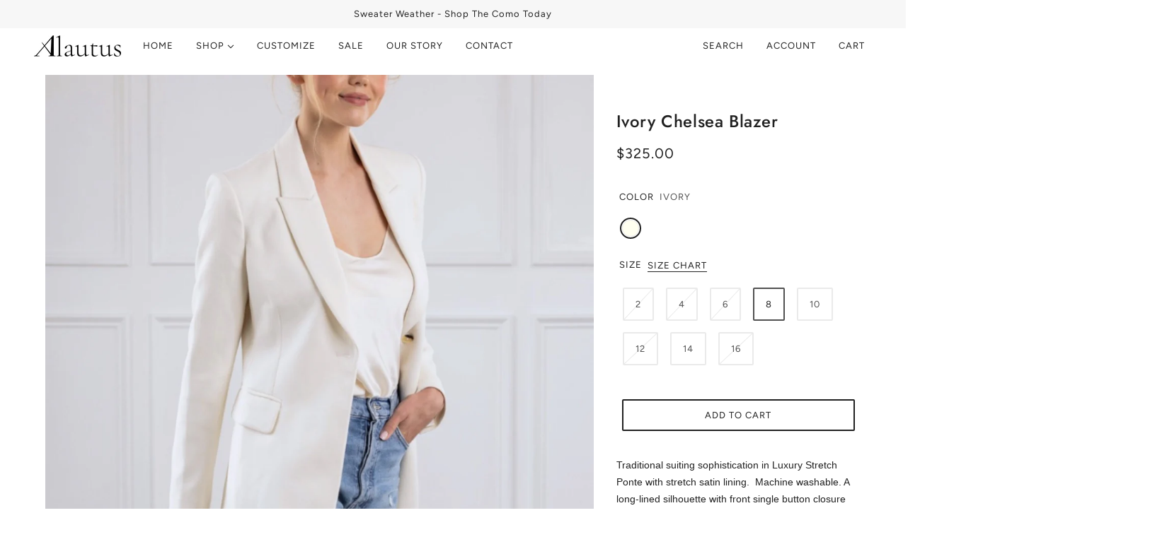

--- FILE ---
content_type: text/html; charset=utf-8
request_url: https://alautus.com/products/chelsea-blazer
body_size: 35685
content:
<!doctype html>
<html class="no-js flexbox-gap" lang="en" dir="ltr">
  <head>
    <!-- Maker Theme - Version 8.3.1 by Troop Themes - https://troopthemes.com/ -->

    <meta charset="UTF-8">
    <meta http-equiv="X-UA-Compatible" content="IE=edge">
    <meta name="viewport" content="width=device-width, initial-scale=1.0, maximum-scale=5.0"><meta name="description" content="Traditional suiting sophistication in Luxury Stretch Ponte with stretch satin lining.  Machine washable. A long-lined silhouette with front single button closure and functional cuff buttons. Throw it over a blouse, a traditional button up or a t-shirt for an easy polished look.Fabric: Ponte: 60% Rayon, 33% Nylon, 7% Ly"><link href="//alautus.com/cdn/shop/t/7/assets/theme--critical.css?v=152457937185509004871705606372" as="style" rel="preload"><link href="//alautus.com/cdn/shop/t/7/assets/theme--async.css?v=78360970850246613921705606372" as="style" rel="preload"><link rel="canonical" href="https://alautus.com/products/chelsea-blazer"><title>Ivory Chelsea Blazer | Alautus</title><meta property="og:type" content="product" />
  <meta property="og:title" content="Ivory Chelsea Blazer" /><meta property="og:image" content="http://alautus.com/cdn/shop/files/chelsearevisd.jpg?v=1710882713&width=1200" />
    <meta property="og:image:secure_url" content="https://alautus.com/cdn/shop/files/chelsearevisd.jpg?v=1710882713&width=1200" />
    <meta property="og:image:width" content="1080" />
    <meta property="og:image:height" content="1080" /><meta property="og:image" content="http://alautus.com/cdn/shop/files/TGP_7413IvoryChelseafront.jpg?v=1710882713&width=1200" />
    <meta property="og:image:secure_url" content="https://alautus.com/cdn/shop/files/TGP_7413IvoryChelseafront.jpg?v=1710882713&width=1200" />
    <meta property="og:image:width" content="1497" />
    <meta property="og:image:height" content="1497" /><meta property="og:image" content="http://alautus.com/cdn/shop/files/custom_resized_b9329cf0-8884-43ba-a1ca-21a5b1f38362.jpg?v=1710882713&width=1200" />
    <meta property="og:image:secure_url" content="https://alautus.com/cdn/shop/files/custom_resized_b9329cf0-8884-43ba-a1ca-21a5b1f38362.jpg?v=1710882713&width=1200" />
    <meta property="og:image:width" content="1497" />
    <meta property="og:image:height" content="1497" /><meta property="og:price:currency" content="USD" />
  <meta
    property="og:price:amount"
    content="325.00"
  />

  <script type="application/ld+json">
    {
      "@context": "https://schema.org/",
      "@type": "Product",
      "name": "Ivory Chelsea Blazer",
      "image": ["//alautus.com/cdn/shop/files/chelsearevisd.jpg?v=1710882713&width=1200",
"//alautus.com/cdn/shop/files/TGP_7413IvoryChelseafront.jpg?v=1710882713&width=1200",
"//alautus.com/cdn/shop/files/custom_resized_b9329cf0-8884-43ba-a1ca-21a5b1f38362.jpg?v=1710882713&width=1200"
],
      "description": "Traditional suiting sophistication in Luxury Stretch Ponte with stretch satin lining.  Machi...",
      "sku": "42031791800367",
      "brand": {
        "@type": "Brand",
        "name": "Alautus"
      },"offers": {
        "@type": "Offer",
        "url": "/products/chelsea-blazer",
        "priceCurrency": "USD",
        "price": "325.00",
        "availability": "https://schema.org/InStock"
      }
    }
  </script><meta property="og:url" content="https://alautus.com/products/chelsea-blazer" />
<meta property="og:site_name" content="Alautus" />
<meta property="og:description" content="Traditional suiting sophistication in Luxury Stretch Ponte with stretch satin lining.  Machine washable. A long-lined silhouette with front single button closure and functional cuff buttons. Throw it over a blouse, a traditional button up or a t-shirt for an easy polished look.Fabric: Ponte: 60% Rayon, 33% Nylon, 7% Ly" /><meta name="twitter:card" content="summary" />
<meta name="twitter:description" content="Traditional suiting sophistication in Luxury Stretch Ponte with stretch satin lining.  Machine washable. A long-lined silhouette with front single button closure and functional cuff buttons. Throw it over a blouse, a traditional button up or a t-shirt for an easy polished look.Fabric: Ponte: 60% Rayon, 33% Nylon, 7% Ly" /><meta name="twitter:title" content="Ivory Chelsea Blazer" /><meta
      name="twitter:image"
      content="https://alautus.com/cdn/shop/files/chelsearevisd.jpg?v=1710882713&width=480"
    /><style>@font-face {
  font-family: Jost;
  font-weight: 500;
  font-style: normal;
  font-display: swap;
  src: url("//alautus.com/cdn/fonts/jost/jost_n5.7c8497861ffd15f4e1284cd221f14658b0e95d61.woff2") format("woff2"),
       url("//alautus.com/cdn/fonts/jost/jost_n5.fb6a06896db583cc2df5ba1b30d9c04383119dd9.woff") format("woff");
}
@font-face {
  font-family: Jost;
  font-weight: 400;
  font-style: normal;
  font-display: swap;
  src: url("//alautus.com/cdn/fonts/jost/jost_n4.d47a1b6347ce4a4c9f437608011273009d91f2b7.woff2") format("woff2"),
       url("//alautus.com/cdn/fonts/jost/jost_n4.791c46290e672b3f85c3d1c651ef2efa3819eadd.woff") format("woff");
}
@font-face {
  font-family: Figtree;
  font-weight: 400;
  font-style: normal;
  font-display: swap;
  src: url("//alautus.com/cdn/fonts/figtree/figtree_n4.3c0838aba1701047e60be6a99a1b0a40ce9b8419.woff2") format("woff2"),
       url("//alautus.com/cdn/fonts/figtree/figtree_n4.c0575d1db21fc3821f17fd6617d3dee552312137.woff") format("woff");
}
@font-face {
  font-family: Figtree;
  font-weight: 700;
  font-style: normal;
  font-display: swap;
  src: url("//alautus.com/cdn/fonts/figtree/figtree_n7.2fd9bfe01586148e644724096c9d75e8c7a90e55.woff2") format("woff2"),
       url("//alautus.com/cdn/fonts/figtree/figtree_n7.ea05de92d862f9594794ab281c4c3a67501ef5fc.woff") format("woff");
}
@font-face {
  font-family: Figtree;
  font-weight: 400;
  font-style: normal;
  font-display: swap;
  src: url("//alautus.com/cdn/fonts/figtree/figtree_n4.3c0838aba1701047e60be6a99a1b0a40ce9b8419.woff2") format("woff2"),
       url("//alautus.com/cdn/fonts/figtree/figtree_n4.c0575d1db21fc3821f17fd6617d3dee552312137.woff") format("woff");
}
@font-face {
  font-family: Figtree;
  font-weight: 700;
  font-style: normal;
  font-display: swap;
  src: url("//alautus.com/cdn/fonts/figtree/figtree_n7.2fd9bfe01586148e644724096c9d75e8c7a90e55.woff2") format("woff2"),
       url("//alautus.com/cdn/fonts/figtree/figtree_n7.ea05de92d862f9594794ab281c4c3a67501ef5fc.woff") format("woff");
}
@font-face {
  font-family: Figtree;
  font-weight: 400;
  font-style: italic;
  font-display: swap;
  src: url("//alautus.com/cdn/fonts/figtree/figtree_i4.89f7a4275c064845c304a4cf8a4a586060656db2.woff2") format("woff2"),
       url("//alautus.com/cdn/fonts/figtree/figtree_i4.6f955aaaafc55a22ffc1f32ecf3756859a5ad3e2.woff") format("woff");
}
@font-face {
  font-family: Figtree;
  font-weight: 700;
  font-style: italic;
  font-display: swap;
  src: url("//alautus.com/cdn/fonts/figtree/figtree_i7.06add7096a6f2ab742e09ec7e498115904eda1fe.woff2") format("woff2"),
       url("//alautus.com/cdn/fonts/figtree/figtree_i7.ee584b5fcaccdbb5518c0228158941f8df81b101.woff") format("woff");
}
</style><style>
  :root {
    --font--featured-heading--size: 30px;
    --font--section-heading--size: 24px;
    --font--block-heading--size: 18px;
    --font--heading--uppercase: normal;
    --font--paragraph--size: 16px;

    --font--heading--family: Jost, sans-serif;
    --font--heading--weight: 500;
    --font--heading--normal-weight: 400;
    --font--heading--style: normal;

    --font--accent--family: Figtree, sans-serif;
    --font--accent--weight: 400;
    --font--accent--style: normal;
    --font--accent--size: 13px;

    --font--paragraph--family: Figtree, sans-serif;
    --font--paragraph--weight: 400;
    --font--paragraph--style: normal;
    --font--bolder-paragraph--weight: 700;
  }
</style><style>
  :root {
    --color--accent-1: #fce4b7;
    --color--accent-1-translucent: rgba(252, 228, 183, 0.85);
    --color--accent-2: #fff8eb;
    --color--accent-2-translucent: rgba(255, 248, 235, 0.85);
    --bg-color--light: #f7f7f7;
    --bg-color--light-translucent: rgba(247, 247, 247, 0.85);
    --bg-color--dark: #222222;
    --bg-color--dark-translucent: rgba(34, 34, 34, 0.85);
    --bg-color--body: #ffffff;
    --bg-color--body-translucent: rgba(255, 255, 255, 0.85);
    --color--body: #212121;
    --color--body--light: #515151;
    --color--alternative: #ffffff;
    --color--button: #ffffff;
    --bg-color--button: #212121;
    --bg-color--button--hover: #212121;
    --bg-color--textbox: #fff;
    --bg-color--panel: #f7f7f7;
    --bdr-color--button: #ffffff;
    --bdr-color--general: #eaeaea;
    --bdr-color--badge: rgba(33, 33, 33, 0.07);

    --color--border-disabled: #d2d2d2;
    --color--button-disabled: #b9b9b9;
    --color--success: #4caf50;
    --color--fail: #d32f2f;
    --color--stars: black;

    /* shop pay */
    --payment-terms-background-color: #ffffff;

    /* js helpers */
    --sticky-offset: 0px;
  }
</style><style></style><script>
  var theme = theme || {};
  theme.libraries = theme.libraries || {};
  theme.local_storage = theme.local_storage || {};
  theme.settings = theme.settings || {};
  theme.scripts = theme.scripts || {};
  theme.styles = theme.styles || {};
  theme.swatches = theme.swatches || {};
  theme.translations = theme.translations || {};
  theme.urls = theme.urls || {};

  theme.libraries.masonry = '//alautus.com/cdn/shop/t/7/assets/masonry.min.js?v=153413113355937702121705606370';
  theme.libraries.swipe = '//alautus.com/cdn/shop/t/7/assets/swipe-listener.min.js?v=123039615894270182531705606372';
  theme.libraries.plyr = '/cdn/shopifycloud/plyr/v2.0/shopify-plyr';
  theme.libraries.vimeo = 'player.vimeo.com/api/player.js';
  theme.libraries.youtube = 'youtube.com/iframe_api';

  theme.local_storage.age_verification = 'makerTheme:ageVerified';
  theme.local_storage.collection_layout = 'makerTheme:collectionLayout';
  theme.local_storage.recent_products = 'makerTheme:recentlyViewed';
  theme.local_storage.search_layout = 'makerTheme:searchLayout';

  theme.settings.cart_type = 'drawer';
  theme.settings.money_format = "${{amount}}";
  theme.settings.transitions = 'false' === 'false';

  theme.translations.add_to_cart = 'Add to Cart';
  theme.translations.mailing_list_success_message = 'Thanks for signing up!';
  theme.translations.out_of_stock = 'Out of stock';
  theme.translations.unavailable = 'Unavailable';
  theme.translations.url_copied = 'Link copied to clipboard';
  theme.translations.low_in_stock = {
    one: 'Only 1 item left',
    other: 'Only 2 items left'
  };

  theme.urls.all_products_collection = '/collections/all';
  theme.urls.cart = '/cart';
  theme.urls.cart_add = '/cart/add';
  theme.urls.cart_change = '/cart/change';
  theme.urls.cart_update = '/cart/update';
  theme.urls.product_recommendations = '/recommendations/products';
  theme.urls.predictive_search = '/search/suggest';
  theme.urls.search = '/search';

  
    theme.urls.root = '';
  

          theme.swatches['yellow-green'] = '#9acd32';
        

          theme.swatches['red'] = 'rgb(139,0,0)';
        

          theme.swatches['orange'] = 'orange.PNG';
        

          theme.swatches['stealth-grey'] = '//alautus.com/cdn/shop/files/stealth-grey_100x.jpg?867';
        
</script>

<script>
  String.prototype.handleize = function () {
    const char_map = {
      á: "a", é: "e", í: "i", ó: "o", ú: "u", ñ: "n", ü: "u", à: "a", è: "e", ì: "i", ò: "o", ù: "u",
      â: "a", ê: "e", î: "i", ô: "o", û: "u", ö: "o", ä: "a", ß: "ss", ç: "c", è: "e", é: "e", ê: "e",
      ë: "e", î: "i", ï: "i", ô: "o", œ: "oe", ù: "u", û: "u", ü: "u"
    };
    // we need to convert non-english chars to english counterparts to match Liquid's 'handelize' filter
    const regex = new RegExp(Object.keys(char_map).join("|"), 'g');

    return this.toLowerCase()
      .replace(regex, (match) => (char_map[match] ? char_map[match] : match))
      .replace(/[^a-z0-9]+/g, '-')
      .replace(/-+/g, '-')
      .replace(/^-|-$/g, '');
  };

  // Element extended methods
  Element.prototype.trigger = window.trigger = function(event, data = null) {
    const event_obj = data == null ? new Event(event) : new CustomEvent(event, { detail: data });
    this.dispatchEvent(event_obj);
  };

  Element.prototype.on = document.on = window.on = function(events, callback, options) {
    // save the namespaces on the element itself
    if (!this.namespaces) this.namespaces = {};

    events.split(' ').forEach(event => {
      this.namespaces[event] = callback;
      this.addEventListener(event.split('.')[0], callback, options);
    });
    return this;
  };

  Element.prototype.off = window.off = function(events) {
    if (!this.namespaces) return;

    events.split(' ').forEach(event => {
      this.removeEventListener(event.split('.')[0], this.namespaces[event]);
      delete this.namespaces[event];
    });
    return this;
  };

  Element.prototype.index = function() {
    return [...this.parentNode.children].indexOf(this);
  };

  Element.prototype.offset = function() {
    const rect = this.getBoundingClientRect();

    return {
      top: rect.top + window.scrollY,
      left: rect.left + window.pageXOffset
    };
  };

  Element.prototype.setStyles = function(styles = {}) {
    for (const property in styles) this.style[property] = styles[property];
    return this;
  }

  Element.prototype.remove = function() {
    return this.parentNode.removeChild(this);
  };

  // NodeList & Array extended methods
  NodeList.prototype.on = Array.prototype.on = function(events, callback, options) {
    this.forEach(element => {
      // save the namespaces on the element itself
      if (!element.namespaces) element.namespaces = {};

      events.split(' ').forEach(event => {
        element.namespaces[event] = callback;
        element.addEventListener(event.split('.')[0], callback, options);
      });
    });
  };

  NodeList.prototype.off = Array.prototype.off = function(events) {
    this.forEach(element => {
      if (!element.namespaces) return;

      events.split(' ').forEach(event => {
        element.removeEventListener(event.split('.')[0], element.namespaces[event]);
        delete element.namespaces[event];
      });
    });
  };

  NodeList.prototype.not = Array.prototype.not = function(arr_like_obj) {
    // this always returns an Array
    const new_array_of_elements = [];
    if (arr_like_obj instanceof HTMLElement) arr_like_obj = [arr_like_obj];

    this.forEach(element => {
      if (![...arr_like_obj].includes(element)) new_array_of_elements.push(element);
    });

    return new_array_of_elements;
  };

  // this global method is necessary for the youtube API, we can't use our own callback in this case
  // https://developers.google.com/youtube/iframe_api_reference#Requirements
  function onYouTubeIframeAPIReady() {
    window.trigger('theme:youtube:apiReady');
  }

  // Utility methods
  theme.utils = new class Utilities {
    constructor() {
      this.isTouchDevice = window.matchMedia('(pointer: coarse)').matches;this.updateRecentProducts('chelsea-blazer');}

    isValidEmail(email) {
      const email_pattern = /^[A-Z0-9._%+-]+@[A-Z0-9.-]+\.[A-Z]{2,}$/i;
      return email_pattern.test(email);
    }

    formatMoney(raw_amount) {
      const num_decimals = theme.settings.money_format.includes('no_decimals') ? 0 : 2;
      const locale = theme.settings.money_format.includes('comma') ? 'de-DE' : 'en-US';

      const formatter = Intl.NumberFormat(locale, {
        minimumFractionDigits: num_decimals,
        maximumFractionDigits: num_decimals
      });

      const formatted_amount = formatter.format(raw_amount / 100);
      
      return theme.settings.money_format.replace(/\{\{\s*(\w+)\s*\}\}/, formatted_amount);
    }

    getHiddenDimensions(element, strip_components = []) {
      const cloned_el = this.parseHtml(element.outerHTML, null, strip_components);
      cloned_el.setStyles({
        display: 'block',
        position: 'absolute',
        padding: element.style.padding,
        visibility: 'hidden',
      })

      element.parentNode ? element.parentNode.appendChild(cloned_el) : document.body.appendChild(cloned_el);
      const { offsetHeight: height, offsetWidth: width } = cloned_el;
      cloned_el.remove();
      return { height, width };
    }

    libraryLoader(name, url, callback) {
      if (theme.scripts[name] === undefined) {
        theme.scripts[name] = 'requested';
        const script = document.createElement('script');
        script.src = url;
        script.onload = () => {
          theme.scripts[name] = 'loaded';
          callback && callback();
          window.trigger(`theme:${name}:loaded`);
        };
        document.body ? document.body.appendChild(script) : document.head.appendChild(script);
      } else if (callback && theme.scripts[name] === 'requested') {
        window.on(`theme:${name}:loaded`, callback);
      } else if (callback && theme.scripts[name] === 'loaded') callback();
    }

    parseHtml(html_string, selector, strip_components = []) {
      strip_components.forEach(component => { // remove web components so they don't init
        const regex = new RegExp(component, 'g');
        html_string = html_string.replace(regex, 'div')
      });

      const container = document.createElement('div');
      container.innerHTML = html_string;
      return selector ? container.querySelector(selector) : container.querySelector(':scope > *');
    }

    setSwatchColors(inputs = false) {
      if (!inputs) return

      inputs.forEach(input => {
        const swatch = input.nextElementSibling;
        const swatch_color = input.value.handleize();

        if (theme.swatches[swatch_color] === undefined) {
          swatch.style['background-color'] = swatch_color;
        } else if (CSS.supports('color', theme.swatches[swatch_color])) {
          swatch.style['background-color'] = theme.swatches[swatch_color];
        } else {
          swatch.style['background-image'] = `url(${theme.swatches[swatch_color]})`;
        }
      });
    }

    stylesheetLoader(name, url, callback) {
      if (theme.styles[name] === undefined) {
        theme.styles[name] = 'requested';
        const stylesheet = document.createElement('link');
        stylesheet.rel = 'stylesheet';
        stylesheet.href = url;
        stylesheet.onload = () => {
          theme.styles[name] = 'loaded';
          callback && callback();
          window.trigger(`theme:${name}Styles:loaded`);
        }
        document.body ? document.body.appendChild(stylesheet) : document.head.appendChild(stylesheet);
      } else if (callback && theme.styles[name] === 'requested') {
        window.on(`theme:${name}Styles:loaded`, callback);
      } else if (callback && theme.styles[name] === 'loaded') callback();
    }

    getQuantity(product_id, { id, management, policy, quantity }, requested_quantity) {
      // if inventory isn't tracked we can add items indefinitely
      if (management !== 'shopify' || policy === 'continue') return requested_quantity;

      const cart_quantity = theme.cart.basket[id] ? theme.cart.basket[id] : 0;
      let quantity_remaining = parseInt(quantity) - cart_quantity;

      if (quantity_remaining <= 0) {
        quantity_remaining = 0;
        window.trigger(`theme:product:${product_id}:updateQuantity`, 1);
      } else if (requested_quantity > quantity_remaining) {
        window.trigger(`theme:product:${product_id}:updateQuantity`, quantity_remaining);
      } else return requested_quantity;

      theme.feedback.trigger('quantity', quantity_remaining);
      return false;
    }

    updateRecentProducts(handle) {
      const current_product_arr = [handle];
      const previous_product_str = localStorage.getItem(theme.local_storage.recent_products);
      const max_num_recents_stored = 4;
      let previous_product_arr, current_product_str, newly_visited_product = false;

      // first check if we have existing data or not
      if (previous_product_str) {
        previous_product_arr = JSON.parse(previous_product_str);

        if (previous_product_arr.indexOf(handle) === -1) newly_visited_product = true;
      } else {
        // localStorage accepts strings only, so we'll convert to string and set
        current_product_str = JSON.stringify(current_product_arr);
        localStorage.setItem(theme.local_storage.recent_products, current_product_str);
      }
      if (newly_visited_product) {
        if (previous_product_arr.length === max_num_recents_stored)
          previous_product_arr = previous_product_arr.slice(1);

        current_product_str = JSON.stringify(previous_product_arr.concat(current_product_arr));
        localStorage.setItem(theme.local_storage.recent_products, current_product_str);
      }
    }
  }
</script>
<script type="module">
  import "//alautus.com/cdn/shop/t/7/assets/a11y.js?v=88460550814538636921705606369";
  import "//alautus.com/cdn/shop/t/7/assets/media-queries.js?v=71639634187374033171705606370";
  import "//alautus.com/cdn/shop/t/7/assets/radios.js?v=95698407015915903831705606372";
  import "//alautus.com/cdn/shop/t/7/assets/transitions.js?v=160551515380760614921705606372";
  import "//alautus.com/cdn/shop/t/7/assets/general.js?v=144083206377805666131705606370";
  import "//alautus.com/cdn/shop/t/7/assets/tab-order.js?v=32202179289059533031705606372";
  import "//alautus.com/cdn/shop/t/7/assets/collapsible-row.js?v=100618055053173039611705606369";
  import "//alautus.com/cdn/shop/t/7/assets/placeholder.js?v=9426227501006968881705606371";
  import "//alautus.com/cdn/shop/t/7/assets/disclosure.js?v=150954186219758191661705606370";
  import "//alautus.com/cdn/shop/t/7/assets/quantity-selector.js?v=47238001903993240311705606371";
  import "//alautus.com/cdn/shop/t/7/assets/feedback-bar.js?v=41068180466968126491705606370";
  import "//alautus.com/cdn/shop/t/7/assets/modal.js?v=34505000701165224281705606370";import "//alautus.com/cdn/shop/t/7/assets/y-menu.js?v=105207714253058857401705606372";
    import "//alautus.com/cdn/shop/t/7/assets/drawer.js?v=82951047663087684911705606370";
    import "//alautus.com/cdn/shop/t/7/assets/header.js?v=40896189096625611791705606370";
    import "//alautus.com/cdn/shop/t/7/assets/cart.js?v=75442524199986842621705606369";
    import "//alautus.com/cdn/shop/t/7/assets/x-menu.js?v=177690203390158635081705606372";import "//alautus.com/cdn/shop/t/7/assets/quick-add.js?v=8171462438333045641705606371";
      import "//alautus.com/cdn/shop/t/7/assets/product-buy-buttons.js?v=53231257516686606371705606371";import "//alautus.com/cdn/shop/t/7/assets/product-media--variants.js?v=19431236665372190101705606371";
    import "//alautus.com/cdn/shop/t/7/assets/product-price.js?v=158189426169192202801705606371";
    import "//alautus.com/cdn/shop/t/7/assets/product-options.js?v=93435881930355150891705606371";</script><link href="//alautus.com/cdn/shop/t/7/assets/theme--critical.css?v=152457937185509004871705606372" rel="stylesheet" media="all">
    <link
      href="//alautus.com/cdn/shop/t/7/assets/theme--async.css?v=78360970850246613921705606372"
      rel="stylesheet"
      media="print"
      onload="this.media='all'"
    >

    <noscript>
      <style>
        .layout--template > *,
        .layout--footer-group > *,
        .modal--root,
        .modal--window {
          opacity: 1;
        }
      </style>
      <link href="//alautus.com/cdn/shop/t/7/assets/theme--async.css?v=78360970850246613921705606372" rel="stylesheet">
    </noscript>

    <script>window.performance && window.performance.mark && window.performance.mark('shopify.content_for_header.start');</script><meta name="facebook-domain-verification" content="ycogubdkm72t9xexy6nkb98qr7audk">
<meta id="shopify-digital-wallet" name="shopify-digital-wallet" content="/10621222959/digital_wallets/dialog">
<meta name="shopify-checkout-api-token" content="f461c2a6b695731c0f43240467c9ae99">
<meta id="in-context-paypal-metadata" data-shop-id="10621222959" data-venmo-supported="true" data-environment="production" data-locale="en_US" data-paypal-v4="true" data-currency="USD">
<link rel="alternate" hreflang="x-default" href="https://alautus.com/products/chelsea-blazer">
<link rel="alternate" hreflang="en-CA" href="https://alautus.com/en-ca/products/chelsea-blazer">
<link rel="alternate" type="application/json+oembed" href="https://alautus.com/products/chelsea-blazer.oembed">
<script async="async" src="/checkouts/internal/preloads.js?locale=en-US"></script>
<link rel="preconnect" href="https://shop.app" crossorigin="anonymous">
<script async="async" src="https://shop.app/checkouts/internal/preloads.js?locale=en-US&shop_id=10621222959" crossorigin="anonymous"></script>
<script id="apple-pay-shop-capabilities" type="application/json">{"shopId":10621222959,"countryCode":"US","currencyCode":"USD","merchantCapabilities":["supports3DS"],"merchantId":"gid:\/\/shopify\/Shop\/10621222959","merchantName":"Alautus","requiredBillingContactFields":["postalAddress","email"],"requiredShippingContactFields":["postalAddress","email"],"shippingType":"shipping","supportedNetworks":["visa","masterCard","amex","discover","elo","jcb"],"total":{"type":"pending","label":"Alautus","amount":"1.00"},"shopifyPaymentsEnabled":true,"supportsSubscriptions":true}</script>
<script id="shopify-features" type="application/json">{"accessToken":"f461c2a6b695731c0f43240467c9ae99","betas":["rich-media-storefront-analytics"],"domain":"alautus.com","predictiveSearch":true,"shopId":10621222959,"locale":"en"}</script>
<script>var Shopify = Shopify || {};
Shopify.shop = "alautus.myshopify.com";
Shopify.locale = "en";
Shopify.currency = {"active":"USD","rate":"1.0"};
Shopify.country = "US";
Shopify.theme = {"name":"Maker","id":132062707759,"schema_name":"Maker","schema_version":"8.3.1","theme_store_id":765,"role":"main"};
Shopify.theme.handle = "null";
Shopify.theme.style = {"id":null,"handle":null};
Shopify.cdnHost = "alautus.com/cdn";
Shopify.routes = Shopify.routes || {};
Shopify.routes.root = "/";</script>
<script type="module">!function(o){(o.Shopify=o.Shopify||{}).modules=!0}(window);</script>
<script>!function(o){function n(){var o=[];function n(){o.push(Array.prototype.slice.apply(arguments))}return n.q=o,n}var t=o.Shopify=o.Shopify||{};t.loadFeatures=n(),t.autoloadFeatures=n()}(window);</script>
<script>
  window.ShopifyPay = window.ShopifyPay || {};
  window.ShopifyPay.apiHost = "shop.app\/pay";
  window.ShopifyPay.redirectState = null;
</script>
<script id="shop-js-analytics" type="application/json">{"pageType":"product"}</script>
<script defer="defer" async type="module" src="//alautus.com/cdn/shopifycloud/shop-js/modules/v2/client.init-shop-cart-sync_Bc8-qrdt.en.esm.js"></script>
<script defer="defer" async type="module" src="//alautus.com/cdn/shopifycloud/shop-js/modules/v2/chunk.common_CmNk3qlo.esm.js"></script>
<script type="module">
  await import("//alautus.com/cdn/shopifycloud/shop-js/modules/v2/client.init-shop-cart-sync_Bc8-qrdt.en.esm.js");
await import("//alautus.com/cdn/shopifycloud/shop-js/modules/v2/chunk.common_CmNk3qlo.esm.js");

  window.Shopify.SignInWithShop?.initShopCartSync?.({"fedCMEnabled":true,"windoidEnabled":true});

</script>
<script>
  window.Shopify = window.Shopify || {};
  if (!window.Shopify.featureAssets) window.Shopify.featureAssets = {};
  window.Shopify.featureAssets['shop-js'] = {"shop-cart-sync":["modules/v2/client.shop-cart-sync_DOpY4EW0.en.esm.js","modules/v2/chunk.common_CmNk3qlo.esm.js"],"shop-button":["modules/v2/client.shop-button_CI-s0xGZ.en.esm.js","modules/v2/chunk.common_CmNk3qlo.esm.js"],"init-fed-cm":["modules/v2/client.init-fed-cm_D2vsy40D.en.esm.js","modules/v2/chunk.common_CmNk3qlo.esm.js"],"init-windoid":["modules/v2/client.init-windoid_CXNAd0Cm.en.esm.js","modules/v2/chunk.common_CmNk3qlo.esm.js"],"shop-toast-manager":["modules/v2/client.shop-toast-manager_Cx0C6may.en.esm.js","modules/v2/chunk.common_CmNk3qlo.esm.js"],"shop-cash-offers":["modules/v2/client.shop-cash-offers_CL9Nay2h.en.esm.js","modules/v2/chunk.common_CmNk3qlo.esm.js","modules/v2/chunk.modal_CvhjeixQ.esm.js"],"avatar":["modules/v2/client.avatar_BTnouDA3.en.esm.js"],"init-shop-email-lookup-coordinator":["modules/v2/client.init-shop-email-lookup-coordinator_B9mmbKi4.en.esm.js","modules/v2/chunk.common_CmNk3qlo.esm.js"],"init-shop-cart-sync":["modules/v2/client.init-shop-cart-sync_Bc8-qrdt.en.esm.js","modules/v2/chunk.common_CmNk3qlo.esm.js"],"pay-button":["modules/v2/client.pay-button_Bhm3077V.en.esm.js","modules/v2/chunk.common_CmNk3qlo.esm.js"],"init-customer-accounts-sign-up":["modules/v2/client.init-customer-accounts-sign-up_C7zhr03q.en.esm.js","modules/v2/client.shop-login-button_BbMx65lK.en.esm.js","modules/v2/chunk.common_CmNk3qlo.esm.js","modules/v2/chunk.modal_CvhjeixQ.esm.js"],"init-shop-for-new-customer-accounts":["modules/v2/client.init-shop-for-new-customer-accounts_rLbLSDTe.en.esm.js","modules/v2/client.shop-login-button_BbMx65lK.en.esm.js","modules/v2/chunk.common_CmNk3qlo.esm.js","modules/v2/chunk.modal_CvhjeixQ.esm.js"],"checkout-modal":["modules/v2/client.checkout-modal_Fp9GouFF.en.esm.js","modules/v2/chunk.common_CmNk3qlo.esm.js","modules/v2/chunk.modal_CvhjeixQ.esm.js"],"init-customer-accounts":["modules/v2/client.init-customer-accounts_DkVf8Jdu.en.esm.js","modules/v2/client.shop-login-button_BbMx65lK.en.esm.js","modules/v2/chunk.common_CmNk3qlo.esm.js","modules/v2/chunk.modal_CvhjeixQ.esm.js"],"shop-login-button":["modules/v2/client.shop-login-button_BbMx65lK.en.esm.js","modules/v2/chunk.common_CmNk3qlo.esm.js","modules/v2/chunk.modal_CvhjeixQ.esm.js"],"shop-login":["modules/v2/client.shop-login_B9KWmZaW.en.esm.js","modules/v2/chunk.common_CmNk3qlo.esm.js","modules/v2/chunk.modal_CvhjeixQ.esm.js"],"shop-follow-button":["modules/v2/client.shop-follow-button_B-omSWeu.en.esm.js","modules/v2/chunk.common_CmNk3qlo.esm.js","modules/v2/chunk.modal_CvhjeixQ.esm.js"],"lead-capture":["modules/v2/client.lead-capture_DZQFWrYz.en.esm.js","modules/v2/chunk.common_CmNk3qlo.esm.js","modules/v2/chunk.modal_CvhjeixQ.esm.js"],"payment-terms":["modules/v2/client.payment-terms_Bl_bs7GP.en.esm.js","modules/v2/chunk.common_CmNk3qlo.esm.js","modules/v2/chunk.modal_CvhjeixQ.esm.js"]};
</script>
<script>(function() {
  var isLoaded = false;
  function asyncLoad() {
    if (isLoaded) return;
    isLoaded = true;
    var urls = ["https:\/\/cdn.nfcube.com\/instafeed-50a8281303d6d51125617c9f3790cf00.js?shop=alautus.myshopify.com","https:\/\/orderstatus.w3apps.co\/js\/orderlookup.js?shop=alautus.myshopify.com","https:\/\/chimpstatic.com\/mcjs-connected\/js\/users\/0160a106557efc134721e6bce\/21bf9d7133a02775d5bd373ac.js?shop=alautus.myshopify.com"];
    for (var i = 0; i < urls.length; i++) {
      var s = document.createElement('script');
      s.type = 'text/javascript';
      s.async = true;
      s.src = urls[i];
      var x = document.getElementsByTagName('script')[0];
      x.parentNode.insertBefore(s, x);
    }
  };
  if(window.attachEvent) {
    window.attachEvent('onload', asyncLoad);
  } else {
    window.addEventListener('load', asyncLoad, false);
  }
})();</script>
<script id="__st">var __st={"a":10621222959,"offset":-21600,"reqid":"860f3160-41ab-4645-bc74-cd8cf8be2062-1762180789","pageurl":"alautus.com\/products\/chelsea-blazer","u":"20d9a00e326a","p":"product","rtyp":"product","rid":7277365002287};</script>
<script>window.ShopifyPaypalV4VisibilityTracking = true;</script>
<script id="captcha-bootstrap">!function(){'use strict';const t='contact',e='account',n='new_comment',o=[[t,t],['blogs',n],['comments',n],[t,'customer']],c=[[e,'customer_login'],[e,'guest_login'],[e,'recover_customer_password'],[e,'create_customer']],r=t=>t.map((([t,e])=>`form[action*='/${t}']:not([data-nocaptcha='true']) input[name='form_type'][value='${e}']`)).join(','),a=t=>()=>t?[...document.querySelectorAll(t)].map((t=>t.form)):[];function s(){const t=[...o],e=r(t);return a(e)}const i='password',u='form_key',d=['recaptcha-v3-token','g-recaptcha-response','h-captcha-response',i],f=()=>{try{return window.sessionStorage}catch{return}},m='__shopify_v',_=t=>t.elements[u];function p(t,e,n=!1){try{const o=window.sessionStorage,c=JSON.parse(o.getItem(e)),{data:r}=function(t){const{data:e,action:n}=t;return t[m]||n?{data:e,action:n}:{data:t,action:n}}(c);for(const[e,n]of Object.entries(r))t.elements[e]&&(t.elements[e].value=n);n&&o.removeItem(e)}catch(o){console.error('form repopulation failed',{error:o})}}const l='form_type',E='cptcha';function T(t){t.dataset[E]=!0}const w=window,h=w.document,L='Shopify',v='ce_forms',y='captcha';let A=!1;((t,e)=>{const n=(g='f06e6c50-85a8-45c8-87d0-21a2b65856fe',I='https://cdn.shopify.com/shopifycloud/storefront-forms-hcaptcha/ce_storefront_forms_captcha_hcaptcha.v1.5.2.iife.js',D={infoText:'Protected by hCaptcha',privacyText:'Privacy',termsText:'Terms'},(t,e,n)=>{const o=w[L][v],c=o.bindForm;if(c)return c(t,g,e,D).then(n);var r;o.q.push([[t,g,e,D],n]),r=I,A||(h.body.append(Object.assign(h.createElement('script'),{id:'captcha-provider',async:!0,src:r})),A=!0)});var g,I,D;w[L]=w[L]||{},w[L][v]=w[L][v]||{},w[L][v].q=[],w[L][y]=w[L][y]||{},w[L][y].protect=function(t,e){n(t,void 0,e),T(t)},Object.freeze(w[L][y]),function(t,e,n,w,h,L){const[v,y,A,g]=function(t,e,n){const i=e?o:[],u=t?c:[],d=[...i,...u],f=r(d),m=r(i),_=r(d.filter((([t,e])=>n.includes(e))));return[a(f),a(m),a(_),s()]}(w,h,L),I=t=>{const e=t.target;return e instanceof HTMLFormElement?e:e&&e.form},D=t=>v().includes(t);t.addEventListener('submit',(t=>{const e=I(t);if(!e)return;const n=D(e)&&!e.dataset.hcaptchaBound&&!e.dataset.recaptchaBound,o=_(e),c=g().includes(e)&&(!o||!o.value);(n||c)&&t.preventDefault(),c&&!n&&(function(t){try{if(!f())return;!function(t){const e=f();if(!e)return;const n=_(t);if(!n)return;const o=n.value;o&&e.removeItem(o)}(t);const e=Array.from(Array(32),(()=>Math.random().toString(36)[2])).join('');!function(t,e){_(t)||t.append(Object.assign(document.createElement('input'),{type:'hidden',name:u})),t.elements[u].value=e}(t,e),function(t,e){const n=f();if(!n)return;const o=[...t.querySelectorAll(`input[type='${i}']`)].map((({name:t})=>t)),c=[...d,...o],r={};for(const[a,s]of new FormData(t).entries())c.includes(a)||(r[a]=s);n.setItem(e,JSON.stringify({[m]:1,action:t.action,data:r}))}(t,e)}catch(e){console.error('failed to persist form',e)}}(e),e.submit())}));const S=(t,e)=>{t&&!t.dataset[E]&&(n(t,e.some((e=>e===t))),T(t))};for(const o of['focusin','change'])t.addEventListener(o,(t=>{const e=I(t);D(e)&&S(e,y())}));const B=e.get('form_key'),M=e.get(l),P=B&&M;t.addEventListener('DOMContentLoaded',(()=>{const t=y();if(P)for(const e of t)e.elements[l].value===M&&p(e,B);[...new Set([...A(),...v().filter((t=>'true'===t.dataset.shopifyCaptcha))])].forEach((e=>S(e,t)))}))}(h,new URLSearchParams(w.location.search),n,t,e,['guest_login'])})(!0,!0)}();</script>
<script integrity="sha256-52AcMU7V7pcBOXWImdc/TAGTFKeNjmkeM1Pvks/DTgc=" data-source-attribution="shopify.loadfeatures" defer="defer" src="//alautus.com/cdn/shopifycloud/storefront/assets/storefront/load_feature-81c60534.js" crossorigin="anonymous"></script>
<script crossorigin="anonymous" defer="defer" src="//alautus.com/cdn/shopifycloud/storefront/assets/shopify_pay/storefront-65b4c6d7.js?v=20250812"></script>
<script data-source-attribution="shopify.dynamic_checkout.dynamic.init">var Shopify=Shopify||{};Shopify.PaymentButton=Shopify.PaymentButton||{isStorefrontPortableWallets:!0,init:function(){window.Shopify.PaymentButton.init=function(){};var t=document.createElement("script");t.src="https://alautus.com/cdn/shopifycloud/portable-wallets/latest/portable-wallets.en.js",t.type="module",document.head.appendChild(t)}};
</script>
<script data-source-attribution="shopify.dynamic_checkout.buyer_consent">
  function portableWalletsHideBuyerConsent(e){var t=document.getElementById("shopify-buyer-consent"),n=document.getElementById("shopify-subscription-policy-button");t&&n&&(t.classList.add("hidden"),t.setAttribute("aria-hidden","true"),n.removeEventListener("click",e))}function portableWalletsShowBuyerConsent(e){var t=document.getElementById("shopify-buyer-consent"),n=document.getElementById("shopify-subscription-policy-button");t&&n&&(t.classList.remove("hidden"),t.removeAttribute("aria-hidden"),n.addEventListener("click",e))}window.Shopify?.PaymentButton&&(window.Shopify.PaymentButton.hideBuyerConsent=portableWalletsHideBuyerConsent,window.Shopify.PaymentButton.showBuyerConsent=portableWalletsShowBuyerConsent);
</script>
<script data-source-attribution="shopify.dynamic_checkout.cart.bootstrap">document.addEventListener("DOMContentLoaded",(function(){function t(){return document.querySelector("shopify-accelerated-checkout-cart, shopify-accelerated-checkout")}if(t())Shopify.PaymentButton.init();else{new MutationObserver((function(e,n){t()&&(Shopify.PaymentButton.init(),n.disconnect())})).observe(document.body,{childList:!0,subtree:!0})}}));
</script>
<link id="shopify-accelerated-checkout-styles" rel="stylesheet" media="screen" href="https://alautus.com/cdn/shopifycloud/portable-wallets/latest/accelerated-checkout-backwards-compat.css" crossorigin="anonymous">
<style id="shopify-accelerated-checkout-cart">
        #shopify-buyer-consent {
  margin-top: 1em;
  display: inline-block;
  width: 100%;
}

#shopify-buyer-consent.hidden {
  display: none;
}

#shopify-subscription-policy-button {
  background: none;
  border: none;
  padding: 0;
  text-decoration: underline;
  font-size: inherit;
  cursor: pointer;
}

#shopify-subscription-policy-button::before {
  box-shadow: none;
}

      </style>

<script>window.performance && window.performance.mark && window.performance.mark('shopify.content_for_header.end');</script>
  <link href="https://monorail-edge.shopifysvc.com" rel="dns-prefetch">
<script>(function(){if ("sendBeacon" in navigator && "performance" in window) {try {var session_token_from_headers = performance.getEntriesByType('navigation')[0].serverTiming.find(x => x.name == '_s').description;} catch {var session_token_from_headers = undefined;}var session_cookie_matches = document.cookie.match(/_shopify_s=([^;]*)/);var session_token_from_cookie = session_cookie_matches && session_cookie_matches.length === 2 ? session_cookie_matches[1] : "";var session_token = session_token_from_headers || session_token_from_cookie || "";function handle_abandonment_event(e) {var entries = performance.getEntries().filter(function(entry) {return /monorail-edge.shopifysvc.com/.test(entry.name);});if (!window.abandonment_tracked && entries.length === 0) {window.abandonment_tracked = true;var currentMs = Date.now();var navigation_start = performance.timing.navigationStart;var payload = {shop_id: 10621222959,url: window.location.href,navigation_start,duration: currentMs - navigation_start,session_token,page_type: "product"};window.navigator.sendBeacon("https://monorail-edge.shopifysvc.com/v1/produce", JSON.stringify({schema_id: "online_store_buyer_site_abandonment/1.1",payload: payload,metadata: {event_created_at_ms: currentMs,event_sent_at_ms: currentMs}}));}}window.addEventListener('pagehide', handle_abandonment_event);}}());</script>
<script id="web-pixels-manager-setup">(function e(e,d,r,n,o){if(void 0===o&&(o={}),!Boolean(null===(a=null===(i=window.Shopify)||void 0===i?void 0:i.analytics)||void 0===a?void 0:a.replayQueue)){var i,a;window.Shopify=window.Shopify||{};var t=window.Shopify;t.analytics=t.analytics||{};var s=t.analytics;s.replayQueue=[],s.publish=function(e,d,r){return s.replayQueue.push([e,d,r]),!0};try{self.performance.mark("wpm:start")}catch(e){}var l=function(){var e={modern:/Edge?\/(1{2}[4-9]|1[2-9]\d|[2-9]\d{2}|\d{4,})\.\d+(\.\d+|)|Firefox\/(1{2}[4-9]|1[2-9]\d|[2-9]\d{2}|\d{4,})\.\d+(\.\d+|)|Chrom(ium|e)\/(9{2}|\d{3,})\.\d+(\.\d+|)|(Maci|X1{2}).+ Version\/(15\.\d+|(1[6-9]|[2-9]\d|\d{3,})\.\d+)([,.]\d+|)( \(\w+\)|)( Mobile\/\w+|) Safari\/|Chrome.+OPR\/(9{2}|\d{3,})\.\d+\.\d+|(CPU[ +]OS|iPhone[ +]OS|CPU[ +]iPhone|CPU IPhone OS|CPU iPad OS)[ +]+(15[._]\d+|(1[6-9]|[2-9]\d|\d{3,})[._]\d+)([._]\d+|)|Android:?[ /-](13[3-9]|1[4-9]\d|[2-9]\d{2}|\d{4,})(\.\d+|)(\.\d+|)|Android.+Firefox\/(13[5-9]|1[4-9]\d|[2-9]\d{2}|\d{4,})\.\d+(\.\d+|)|Android.+Chrom(ium|e)\/(13[3-9]|1[4-9]\d|[2-9]\d{2}|\d{4,})\.\d+(\.\d+|)|SamsungBrowser\/([2-9]\d|\d{3,})\.\d+/,legacy:/Edge?\/(1[6-9]|[2-9]\d|\d{3,})\.\d+(\.\d+|)|Firefox\/(5[4-9]|[6-9]\d|\d{3,})\.\d+(\.\d+|)|Chrom(ium|e)\/(5[1-9]|[6-9]\d|\d{3,})\.\d+(\.\d+|)([\d.]+$|.*Safari\/(?![\d.]+ Edge\/[\d.]+$))|(Maci|X1{2}).+ Version\/(10\.\d+|(1[1-9]|[2-9]\d|\d{3,})\.\d+)([,.]\d+|)( \(\w+\)|)( Mobile\/\w+|) Safari\/|Chrome.+OPR\/(3[89]|[4-9]\d|\d{3,})\.\d+\.\d+|(CPU[ +]OS|iPhone[ +]OS|CPU[ +]iPhone|CPU IPhone OS|CPU iPad OS)[ +]+(10[._]\d+|(1[1-9]|[2-9]\d|\d{3,})[._]\d+)([._]\d+|)|Android:?[ /-](13[3-9]|1[4-9]\d|[2-9]\d{2}|\d{4,})(\.\d+|)(\.\d+|)|Mobile Safari.+OPR\/([89]\d|\d{3,})\.\d+\.\d+|Android.+Firefox\/(13[5-9]|1[4-9]\d|[2-9]\d{2}|\d{4,})\.\d+(\.\d+|)|Android.+Chrom(ium|e)\/(13[3-9]|1[4-9]\d|[2-9]\d{2}|\d{4,})\.\d+(\.\d+|)|Android.+(UC? ?Browser|UCWEB|U3)[ /]?(15\.([5-9]|\d{2,})|(1[6-9]|[2-9]\d|\d{3,})\.\d+)\.\d+|SamsungBrowser\/(5\.\d+|([6-9]|\d{2,})\.\d+)|Android.+MQ{2}Browser\/(14(\.(9|\d{2,})|)|(1[5-9]|[2-9]\d|\d{3,})(\.\d+|))(\.\d+|)|K[Aa][Ii]OS\/(3\.\d+|([4-9]|\d{2,})\.\d+)(\.\d+|)/},d=e.modern,r=e.legacy,n=navigator.userAgent;return n.match(d)?"modern":n.match(r)?"legacy":"unknown"}(),u="modern"===l?"modern":"legacy",c=(null!=n?n:{modern:"",legacy:""})[u],f=function(e){return[e.baseUrl,"/wpm","/b",e.hashVersion,"modern"===e.buildTarget?"m":"l",".js"].join("")}({baseUrl:d,hashVersion:r,buildTarget:u}),m=function(e){var d=e.version,r=e.bundleTarget,n=e.surface,o=e.pageUrl,i=e.monorailEndpoint;return{emit:function(e){var a=e.status,t=e.errorMsg,s=(new Date).getTime(),l=JSON.stringify({metadata:{event_sent_at_ms:s},events:[{schema_id:"web_pixels_manager_load/3.1",payload:{version:d,bundle_target:r,page_url:o,status:a,surface:n,error_msg:t},metadata:{event_created_at_ms:s}}]});if(!i)return console&&console.warn&&console.warn("[Web Pixels Manager] No Monorail endpoint provided, skipping logging."),!1;try{return self.navigator.sendBeacon.bind(self.navigator)(i,l)}catch(e){}var u=new XMLHttpRequest;try{return u.open("POST",i,!0),u.setRequestHeader("Content-Type","text/plain"),u.send(l),!0}catch(e){return console&&console.warn&&console.warn("[Web Pixels Manager] Got an unhandled error while logging to Monorail."),!1}}}}({version:r,bundleTarget:l,surface:e.surface,pageUrl:self.location.href,monorailEndpoint:e.monorailEndpoint});try{o.browserTarget=l,function(e){var d=e.src,r=e.async,n=void 0===r||r,o=e.onload,i=e.onerror,a=e.sri,t=e.scriptDataAttributes,s=void 0===t?{}:t,l=document.createElement("script"),u=document.querySelector("head"),c=document.querySelector("body");if(l.async=n,l.src=d,a&&(l.integrity=a,l.crossOrigin="anonymous"),s)for(var f in s)if(Object.prototype.hasOwnProperty.call(s,f))try{l.dataset[f]=s[f]}catch(e){}if(o&&l.addEventListener("load",o),i&&l.addEventListener("error",i),u)u.appendChild(l);else{if(!c)throw new Error("Did not find a head or body element to append the script");c.appendChild(l)}}({src:f,async:!0,onload:function(){if(!function(){var e,d;return Boolean(null===(d=null===(e=window.Shopify)||void 0===e?void 0:e.analytics)||void 0===d?void 0:d.initialized)}()){var d=window.webPixelsManager.init(e)||void 0;if(d){var r=window.Shopify.analytics;r.replayQueue.forEach((function(e){var r=e[0],n=e[1],o=e[2];d.publishCustomEvent(r,n,o)})),r.replayQueue=[],r.publish=d.publishCustomEvent,r.visitor=d.visitor,r.initialized=!0}}},onerror:function(){return m.emit({status:"failed",errorMsg:"".concat(f," has failed to load")})},sri:function(e){var d=/^sha384-[A-Za-z0-9+/=]+$/;return"string"==typeof e&&d.test(e)}(c)?c:"",scriptDataAttributes:o}),m.emit({status:"loading"})}catch(e){m.emit({status:"failed",errorMsg:(null==e?void 0:e.message)||"Unknown error"})}}})({shopId: 10621222959,storefrontBaseUrl: "https://alautus.com",extensionsBaseUrl: "https://extensions.shopifycdn.com/cdn/shopifycloud/web-pixels-manager",monorailEndpoint: "https://monorail-edge.shopifysvc.com/unstable/produce_batch",surface: "storefront-renderer",enabledBetaFlags: ["2dca8a86"],webPixelsConfigList: [{"id":"176783407","configuration":"{\"pixel_id\":\"638738665054736\",\"pixel_type\":\"facebook_pixel\",\"metaapp_system_user_token\":\"-\"}","eventPayloadVersion":"v1","runtimeContext":"OPEN","scriptVersion":"ca16bc87fe92b6042fbaa3acc2fbdaa6","type":"APP","apiClientId":2329312,"privacyPurposes":["ANALYTICS","MARKETING","SALE_OF_DATA"],"dataSharingAdjustments":{"protectedCustomerApprovalScopes":["read_customer_address","read_customer_email","read_customer_name","read_customer_personal_data","read_customer_phone"]}},{"id":"shopify-app-pixel","configuration":"{}","eventPayloadVersion":"v1","runtimeContext":"STRICT","scriptVersion":"0450","apiClientId":"shopify-pixel","type":"APP","privacyPurposes":["ANALYTICS","MARKETING"]},{"id":"shopify-custom-pixel","eventPayloadVersion":"v1","runtimeContext":"LAX","scriptVersion":"0450","apiClientId":"shopify-pixel","type":"CUSTOM","privacyPurposes":["ANALYTICS","MARKETING"]}],isMerchantRequest: false,initData: {"shop":{"name":"Alautus","paymentSettings":{"currencyCode":"USD"},"myshopifyDomain":"alautus.myshopify.com","countryCode":"US","storefrontUrl":"https:\/\/alautus.com"},"customer":null,"cart":null,"checkout":null,"productVariants":[{"price":{"amount":325.0,"currencyCode":"USD"},"product":{"title":"Ivory Chelsea Blazer","vendor":"Alautus","id":"7277365002287","untranslatedTitle":"Ivory Chelsea Blazer","url":"\/products\/chelsea-blazer","type":""},"id":"41687315087407","image":{"src":"\/\/alautus.com\/cdn\/shop\/files\/chelsearevisd.jpg?v=1710882713"},"sku":"41687315087407","title":"Ivory \/ 2","untranslatedTitle":"Ivory \/ 2"},{"price":{"amount":325.0,"currencyCode":"USD"},"product":{"title":"Ivory Chelsea Blazer","vendor":"Alautus","id":"7277365002287","untranslatedTitle":"Ivory Chelsea Blazer","url":"\/products\/chelsea-blazer","type":""},"id":"42031791734831","image":{"src":"\/\/alautus.com\/cdn\/shop\/files\/chelsearevisd.jpg?v=1710882713"},"sku":"42031791734831","title":"Ivory \/ 4","untranslatedTitle":"Ivory \/ 4"},{"price":{"amount":325.0,"currencyCode":"USD"},"product":{"title":"Ivory Chelsea Blazer","vendor":"Alautus","id":"7277365002287","untranslatedTitle":"Ivory Chelsea Blazer","url":"\/products\/chelsea-blazer","type":""},"id":"42031791767599","image":{"src":"\/\/alautus.com\/cdn\/shop\/files\/chelsearevisd.jpg?v=1710882713"},"sku":"42031791767599","title":"Ivory \/ 6","untranslatedTitle":"Ivory \/ 6"},{"price":{"amount":325.0,"currencyCode":"USD"},"product":{"title":"Ivory Chelsea Blazer","vendor":"Alautus","id":"7277365002287","untranslatedTitle":"Ivory Chelsea Blazer","url":"\/products\/chelsea-blazer","type":""},"id":"42031791800367","image":{"src":"\/\/alautus.com\/cdn\/shop\/files\/chelsearevisd.jpg?v=1710882713"},"sku":"42031791800367","title":"Ivory \/ 8","untranslatedTitle":"Ivory \/ 8"},{"price":{"amount":325.0,"currencyCode":"USD"},"product":{"title":"Ivory Chelsea Blazer","vendor":"Alautus","id":"7277365002287","untranslatedTitle":"Ivory Chelsea Blazer","url":"\/products\/chelsea-blazer","type":""},"id":"42031791833135","image":{"src":"\/\/alautus.com\/cdn\/shop\/files\/chelsearevisd.jpg?v=1710882713"},"sku":"42031791833135","title":"Ivory \/ 10","untranslatedTitle":"Ivory \/ 10"},{"price":{"amount":325.0,"currencyCode":"USD"},"product":{"title":"Ivory Chelsea Blazer","vendor":"Alautus","id":"7277365002287","untranslatedTitle":"Ivory Chelsea Blazer","url":"\/products\/chelsea-blazer","type":""},"id":"42031791865903","image":{"src":"\/\/alautus.com\/cdn\/shop\/files\/chelsearevisd.jpg?v=1710882713"},"sku":"42031791865903","title":"Ivory \/ 12","untranslatedTitle":"Ivory \/ 12"},{"price":{"amount":325.0,"currencyCode":"USD"},"product":{"title":"Ivory Chelsea Blazer","vendor":"Alautus","id":"7277365002287","untranslatedTitle":"Ivory Chelsea Blazer","url":"\/products\/chelsea-blazer","type":""},"id":"42031791898671","image":{"src":"\/\/alautus.com\/cdn\/shop\/files\/chelsearevisd.jpg?v=1710882713"},"sku":"42031791898671","title":"Ivory \/ 14","untranslatedTitle":"Ivory \/ 14"},{"price":{"amount":325.0,"currencyCode":"USD"},"product":{"title":"Ivory Chelsea Blazer","vendor":"Alautus","id":"7277365002287","untranslatedTitle":"Ivory Chelsea Blazer","url":"\/products\/chelsea-blazer","type":""},"id":"42031791931439","image":{"src":"\/\/alautus.com\/cdn\/shop\/files\/chelsearevisd.jpg?v=1710882713"},"sku":"42031791931439","title":"Ivory \/ 16","untranslatedTitle":"Ivory \/ 16"}],"purchasingCompany":null},},"https://alautus.com/cdn","5303c62bw494ab25dp0d72f2dcm48e21f5a",{"modern":"","legacy":""},{"shopId":"10621222959","storefrontBaseUrl":"https:\/\/alautus.com","extensionBaseUrl":"https:\/\/extensions.shopifycdn.com\/cdn\/shopifycloud\/web-pixels-manager","surface":"storefront-renderer","enabledBetaFlags":"[\"2dca8a86\"]","isMerchantRequest":"false","hashVersion":"5303c62bw494ab25dp0d72f2dcm48e21f5a","publish":"custom","events":"[[\"page_viewed\",{}],[\"product_viewed\",{\"productVariant\":{\"price\":{\"amount\":325.0,\"currencyCode\":\"USD\"},\"product\":{\"title\":\"Ivory Chelsea Blazer\",\"vendor\":\"Alautus\",\"id\":\"7277365002287\",\"untranslatedTitle\":\"Ivory Chelsea Blazer\",\"url\":\"\/products\/chelsea-blazer\",\"type\":\"\"},\"id\":\"42031791800367\",\"image\":{\"src\":\"\/\/alautus.com\/cdn\/shop\/files\/chelsearevisd.jpg?v=1710882713\"},\"sku\":\"42031791800367\",\"title\":\"Ivory \/ 8\",\"untranslatedTitle\":\"Ivory \/ 8\"}}]]"});</script><script>
  window.ShopifyAnalytics = window.ShopifyAnalytics || {};
  window.ShopifyAnalytics.meta = window.ShopifyAnalytics.meta || {};
  window.ShopifyAnalytics.meta.currency = 'USD';
  var meta = {"product":{"id":7277365002287,"gid":"gid:\/\/shopify\/Product\/7277365002287","vendor":"Alautus","type":"","variants":[{"id":41687315087407,"price":32500,"name":"Ivory Chelsea Blazer - Ivory \/ 2","public_title":"Ivory \/ 2","sku":"41687315087407"},{"id":42031791734831,"price":32500,"name":"Ivory Chelsea Blazer - Ivory \/ 4","public_title":"Ivory \/ 4","sku":"42031791734831"},{"id":42031791767599,"price":32500,"name":"Ivory Chelsea Blazer - Ivory \/ 6","public_title":"Ivory \/ 6","sku":"42031791767599"},{"id":42031791800367,"price":32500,"name":"Ivory Chelsea Blazer - Ivory \/ 8","public_title":"Ivory \/ 8","sku":"42031791800367"},{"id":42031791833135,"price":32500,"name":"Ivory Chelsea Blazer - Ivory \/ 10","public_title":"Ivory \/ 10","sku":"42031791833135"},{"id":42031791865903,"price":32500,"name":"Ivory Chelsea Blazer - Ivory \/ 12","public_title":"Ivory \/ 12","sku":"42031791865903"},{"id":42031791898671,"price":32500,"name":"Ivory Chelsea Blazer - Ivory \/ 14","public_title":"Ivory \/ 14","sku":"42031791898671"},{"id":42031791931439,"price":32500,"name":"Ivory Chelsea Blazer - Ivory \/ 16","public_title":"Ivory \/ 16","sku":"42031791931439"}],"remote":false},"page":{"pageType":"product","resourceType":"product","resourceId":7277365002287}};
  for (var attr in meta) {
    window.ShopifyAnalytics.meta[attr] = meta[attr];
  }
</script>
<script class="analytics">
  (function () {
    var customDocumentWrite = function(content) {
      var jquery = null;

      if (window.jQuery) {
        jquery = window.jQuery;
      } else if (window.Checkout && window.Checkout.$) {
        jquery = window.Checkout.$;
      }

      if (jquery) {
        jquery('body').append(content);
      }
    };

    var hasLoggedConversion = function(token) {
      if (token) {
        return document.cookie.indexOf('loggedConversion=' + token) !== -1;
      }
      return false;
    }

    var setCookieIfConversion = function(token) {
      if (token) {
        var twoMonthsFromNow = new Date(Date.now());
        twoMonthsFromNow.setMonth(twoMonthsFromNow.getMonth() + 2);

        document.cookie = 'loggedConversion=' + token + '; expires=' + twoMonthsFromNow;
      }
    }

    var trekkie = window.ShopifyAnalytics.lib = window.trekkie = window.trekkie || [];
    if (trekkie.integrations) {
      return;
    }
    trekkie.methods = [
      'identify',
      'page',
      'ready',
      'track',
      'trackForm',
      'trackLink'
    ];
    trekkie.factory = function(method) {
      return function() {
        var args = Array.prototype.slice.call(arguments);
        args.unshift(method);
        trekkie.push(args);
        return trekkie;
      };
    };
    for (var i = 0; i < trekkie.methods.length; i++) {
      var key = trekkie.methods[i];
      trekkie[key] = trekkie.factory(key);
    }
    trekkie.load = function(config) {
      trekkie.config = config || {};
      trekkie.config.initialDocumentCookie = document.cookie;
      var first = document.getElementsByTagName('script')[0];
      var script = document.createElement('script');
      script.type = 'text/javascript';
      script.onerror = function(e) {
        var scriptFallback = document.createElement('script');
        scriptFallback.type = 'text/javascript';
        scriptFallback.onerror = function(error) {
                var Monorail = {
      produce: function produce(monorailDomain, schemaId, payload) {
        var currentMs = new Date().getTime();
        var event = {
          schema_id: schemaId,
          payload: payload,
          metadata: {
            event_created_at_ms: currentMs,
            event_sent_at_ms: currentMs
          }
        };
        return Monorail.sendRequest("https://" + monorailDomain + "/v1/produce", JSON.stringify(event));
      },
      sendRequest: function sendRequest(endpointUrl, payload) {
        // Try the sendBeacon API
        if (window && window.navigator && typeof window.navigator.sendBeacon === 'function' && typeof window.Blob === 'function' && !Monorail.isIos12()) {
          var blobData = new window.Blob([payload], {
            type: 'text/plain'
          });

          if (window.navigator.sendBeacon(endpointUrl, blobData)) {
            return true;
          } // sendBeacon was not successful

        } // XHR beacon

        var xhr = new XMLHttpRequest();

        try {
          xhr.open('POST', endpointUrl);
          xhr.setRequestHeader('Content-Type', 'text/plain');
          xhr.send(payload);
        } catch (e) {
          console.log(e);
        }

        return false;
      },
      isIos12: function isIos12() {
        return window.navigator.userAgent.lastIndexOf('iPhone; CPU iPhone OS 12_') !== -1 || window.navigator.userAgent.lastIndexOf('iPad; CPU OS 12_') !== -1;
      }
    };
    Monorail.produce('monorail-edge.shopifysvc.com',
      'trekkie_storefront_load_errors/1.1',
      {shop_id: 10621222959,
      theme_id: 132062707759,
      app_name: "storefront",
      context_url: window.location.href,
      source_url: "//alautus.com/cdn/s/trekkie.storefront.5ad93876886aa0a32f5bade9f25632a26c6f183a.min.js"});

        };
        scriptFallback.async = true;
        scriptFallback.src = '//alautus.com/cdn/s/trekkie.storefront.5ad93876886aa0a32f5bade9f25632a26c6f183a.min.js';
        first.parentNode.insertBefore(scriptFallback, first);
      };
      script.async = true;
      script.src = '//alautus.com/cdn/s/trekkie.storefront.5ad93876886aa0a32f5bade9f25632a26c6f183a.min.js';
      first.parentNode.insertBefore(script, first);
    };
    trekkie.load(
      {"Trekkie":{"appName":"storefront","development":false,"defaultAttributes":{"shopId":10621222959,"isMerchantRequest":null,"themeId":132062707759,"themeCityHash":"16841188407063486191","contentLanguage":"en","currency":"USD","eventMetadataId":"14ce720b-6fd3-4f3a-984f-26ce163fefda"},"isServerSideCookieWritingEnabled":true,"monorailRegion":"shop_domain","enabledBetaFlags":["f0df213a"]},"Session Attribution":{},"S2S":{"facebookCapiEnabled":false,"source":"trekkie-storefront-renderer","apiClientId":580111}}
    );

    var loaded = false;
    trekkie.ready(function() {
      if (loaded) return;
      loaded = true;

      window.ShopifyAnalytics.lib = window.trekkie;

      var originalDocumentWrite = document.write;
      document.write = customDocumentWrite;
      try { window.ShopifyAnalytics.merchantGoogleAnalytics.call(this); } catch(error) {};
      document.write = originalDocumentWrite;

      window.ShopifyAnalytics.lib.page(null,{"pageType":"product","resourceType":"product","resourceId":7277365002287,"shopifyEmitted":true});

      var match = window.location.pathname.match(/checkouts\/(.+)\/(thank_you|post_purchase)/)
      var token = match? match[1]: undefined;
      if (!hasLoggedConversion(token)) {
        setCookieIfConversion(token);
        window.ShopifyAnalytics.lib.track("Viewed Product",{"currency":"USD","variantId":41687315087407,"productId":7277365002287,"productGid":"gid:\/\/shopify\/Product\/7277365002287","name":"Ivory Chelsea Blazer - Ivory \/ 2","price":"325.00","sku":"41687315087407","brand":"Alautus","variant":"Ivory \/ 2","category":"","nonInteraction":true,"remote":false},undefined,undefined,{"shopifyEmitted":true});
      window.ShopifyAnalytics.lib.track("monorail:\/\/trekkie_storefront_viewed_product\/1.1",{"currency":"USD","variantId":41687315087407,"productId":7277365002287,"productGid":"gid:\/\/shopify\/Product\/7277365002287","name":"Ivory Chelsea Blazer - Ivory \/ 2","price":"325.00","sku":"41687315087407","brand":"Alautus","variant":"Ivory \/ 2","category":"","nonInteraction":true,"remote":false,"referer":"https:\/\/alautus.com\/products\/chelsea-blazer"});
      }
    });


        var eventsListenerScript = document.createElement('script');
        eventsListenerScript.async = true;
        eventsListenerScript.src = "//alautus.com/cdn/shopifycloud/storefront/assets/shop_events_listener-3da45d37.js";
        document.getElementsByTagName('head')[0].appendChild(eventsListenerScript);

})();</script>
<script
  defer
  src="https://alautus.com/cdn/shopifycloud/perf-kit/shopify-perf-kit-2.1.2.min.js"
  data-application="storefront-renderer"
  data-shop-id="10621222959"
  data-render-region="gcp-us-central1"
  data-page-type="product"
  data-theme-instance-id="132062707759"
  data-theme-name="Maker"
  data-theme-version="8.3.1"
  data-monorail-region="shop_domain"
  data-resource-timing-sampling-rate="10"
  data-shs="true"
  data-shs-beacon="true"
  data-shs-export-with-fetch="true"
  data-shs-logs-sample-rate="1"
></script>
</head>

  <body
    class="template--product page--ivory-chelsea-blazer"
    data-theme-id="765"
    data-theme-name="Maker"
    data-theme-version="8.3.1"
    data-theme-preset="luna"
    data-transition-container="viewport">
    <!--[if IE]>
      <div style="text-align:center;padding:72px 16px;">
        Browser unsupported, please update or try an alternative
      </div>
      <style>
        .layout--viewport { display: none; }
      </style>
    <![endif]-->

    <a data-item="a11y-button" href='#main-content'>Skip to main content</a>

    <div class="layout--viewport" data-drawer-status="closed">
      <div class="layout--main-content">
        <header class="layout--header-group"><!-- BEGIN sections: header-group -->
<div id="shopify-section-sections--16179202981935__announcement" class="shopify-section shopify-section-group-header-group"><div
    class="announcement--root"
    data-section-id="sections--16179202981935__announcement"
    data-section-type="announcement"
    data-background-color="light"
    data-light-text="false"
    data-spacing="none"
  ><div class="announcement--wrapper"><div class="announcement--text" data-item="accent-text">Sweater Weather - Shop The Como Today</div></div></div></div><div id="shopify-section-sections--16179202981935__header" class="shopify-section shopify-section-group-header-group section--header"><header-root
  class="header--root"
  data-section-id="sections--16179202981935__header"
  data-section-type="header"
  data-background-color="none"
  data-light-text="false"data-header-logo-type="inline"data-header-mobile-logo-type="inline">
  <noscript>
    <div class="header--container">
      <div class="header--left-side"><div class="header--logo"><div
  class="logo--root"
  data-type="image"
  itemscope
  itemtype="https://schema.org/Organization"
>
  <a
    class="logo--wrapper"
    href="/"
    title="Alautus"
    itemprop="url"
  ><img
        class="logo--image"
        src="//alautus.com/cdn/shop/files/NEWEDITSAlautusFinalLogo-6172021-1_4663121a-3a38-4c0c-9cd9-94fa142da6c9.jpg?v=1693511999&width=246"
        srcset="//alautus.com/cdn/shop/files/NEWEDITSAlautusFinalLogo-6172021-1_4663121a-3a38-4c0c-9cd9-94fa142da6c9.jpg?v=1693511999&width=123 1x, //alautus.com/cdn/shop/files/NEWEDITSAlautusFinalLogo-6172021-1_4663121a-3a38-4c0c-9cd9-94fa142da6c9.jpg?v=1693511999&width=246 2x"
        alt="Alautus"
        itemprop="logo"
        width="246"
        height="60"
        fetchpriority="high"style="object-position:50.0% 50.0%">
      <style>
        .logo--image {
          height: auto;
          width: 123px;
        }

        @media only screen and (max-width: 767px) {
          .logo--image {
            width: 123px;
          }
        }
      </style></a>
</div></div><style>
    @media only screen and (min-width: 768px) {
      .x-menu--level-1--container {
        display: flex;
        flex-wrap: wrap;
      }
    }
  </style><x-menu-root
  class="x-menu"
  data-item="nav-text"
  data-x-menu--align=""
  data-x-menu--overlap
  data-x-menu--overlap-parent="1"
  style="display:inline-block;"
><div class="x-menu--overlap-icon">
      <div
        tabindex="0"
        data-drawer-open="left"
        data-drawer-view="y-menu"
        aria-haspopup="menu"
      ><svg class="icon--root icon--menu" width="22" height="16" viewBox="0 0 22 16" xmlns="http://www.w3.org/2000/svg">
      <path d="M0 2.4V.6h22v1.8H0Zm0 6.584v-1.8h22v1.8H0Zm0 6.584v-1.8h22v1.8H0Z" fill="#000" fill-rule="nonzero" />
    </svg></div>
    </div><ul class="x-menu--level-1--container"><li
        class="x-menu--level-1--link"
        data-x-menu--depth="1"
        data-x-menu--open="false"
        data-state="closed"
        data-link-id="home"
      ><a href="/"><span>Home</span></a></li><li
        class="x-menu--level-1--link"
        data-x-menu--depth="2"
        data-x-menu--open="false"
        data-state="closed"
        data-link-id="shop"
      ><a
            href="/collections/styles"
            aria-haspopup="true"
            aria-expanded="false"
            aria-controls="x-menu--sub-shop--noscript"
          >
            <span>Shop</span>&nbsp;<svg class="icon--root icon--chevron-down" width="10" height="6" viewBox="0 0 10 6" xmlns="http://www.w3.org/2000/svg">
      <path d="M5 4.058 8.53.528l.707.707-3.53 3.53L5 5.472.763 1.235 1.47.528 5 4.058Z" fill="#000" fill-rule="nonzero" />
    </svg><svg class="icon--root icon--chevron-up" width="10" height="6" viewBox="0 0 10 6" xmlns="http://www.w3.org/2000/svg">
      <path d="m5 1.942-3.53 3.53-.707-.707 3.53-3.53L5 .528l4.237 4.237-.707.707L5 1.942Z" fill="#000" fill-rule="nonzero" />
    </svg></a><div
            class="x-menu--level-2--container"
            id="x-menu--sub-shop--noscript"
            aria-hidden="true"
            style="display:none;"
          ><ul class="x-menu--level-2--list"><li
                  class="x-menu--level-2--link"
                  data-link-id="shop--new"
                  
                    data-x-menu--single-parent="true"
                  
                >
                  <a href="/collections/new-in">New</a></li><li
                  class="x-menu--level-2--link"
                  data-link-id="shop--blazers"
                  
                    data-x-menu--single-parent="true"
                  
                >
                  <a href="/collections/styles">Blazers</a></li><li
                  class="x-menu--level-2--link"
                  data-link-id="shop--sweaters"
                  
                    data-x-menu--single-parent="true"
                  
                >
                  <a href="/collections/sweaters">Sweaters</a></li><li
                  class="x-menu--level-2--link"
                  data-link-id="shop--dresses"
                  
                    data-x-menu--single-parent="true"
                  
                >
                  <a href="/collections/dresses">Dresses</a></li><li
                  class="x-menu--level-2--link"
                  data-link-id="shop--lounge"
                  
                    data-x-menu--single-parent="true"
                  
                >
                  <a href="/collections/lounge">Lounge</a></li><li
                  class="x-menu--level-2--link"
                  data-link-id="shop--gift-card"
                  
                    data-x-menu--single-parent="true"
                  
                >
                  <a href="/collections/gift-card">Gift Card</a></li><li
                  class="x-menu--level-2--link"
                  data-link-id="shop--vault-styles"
                  
                    data-x-menu--single-parent="true"
                  
                >
                  <a href="/collections/vault-styles">Vault Styles</a></li></ul>
          </div></li><li
        class="x-menu--level-1--link"
        data-x-menu--depth="1"
        data-x-menu--open="false"
        data-state="closed"
        data-link-id="customize"
      ><a href="/pages/buttons"><span>Customize</span></a></li><li
        class="x-menu--level-1--link"
        data-x-menu--depth="1"
        data-x-menu--open="false"
        data-state="closed"
        data-link-id="sale"
      ><a href="/collections/sale"><span>Sale</span></a></li><li
        class="x-menu--level-1--link"
        data-x-menu--depth="1"
        data-x-menu--open="false"
        data-state="closed"
        data-link-id="our-story"
      ><a href="/pages/about"><span>Our Story</span></a></li><li
        class="x-menu--level-1--link"
        data-x-menu--depth="1"
        data-x-menu--open="false"
        data-state="closed"
        data-link-id="contact"
      ><a href="/pages/contact"><span>Contact</span></a></li></ul></x-menu-root></div>
      <div class="header--right-side" data-item="nav-text"><div
            class="header--search"
            data-drawer-open="top"
            data-drawer-view="search"
            tabindex="0"
          >Search</div><div class="layout--login"><a href="/account/login">Account</a></div><div class="cart-link" data-item="nav-text">
          <a href="/cart">Cart</a>
        </div>
      </div>
    </div>
  </noscript>

  <div class="header--y-menu-for-drawer" style="display:none;"><y-menu-root class="y-menu">
  <ul class="y-menu--level-1--container">
    
<li
        class="y-menu--level-1--link"
        data-item="nav-text"
        data-y-menu--depth="1"
        data-y-menu--open="false"
        data-link-id="home"
        
          data-transition-item="y-menu"
        
      ><a href="/">Home</a></li><li
        class="y-menu--level-1--link"
        data-item="nav-text"
        data-y-menu--depth="2"
        data-y-menu--open="false"
        data-link-id="shop"
        
          data-transition-item="y-menu"
        
      ><a
            href="/collections/styles"
            data-submenu="true"
            aria-haspopup="true"
            aria-expanded="false"
            aria-controls="y-menu--sub-shop"
          >
            Shop
<svg class="icon--root icon--chevron-right--small" width="8" height="14" viewBox="0 0 8 14" xmlns="http://www.w3.org/2000/svg">
      <path d="M6.274 7.202.408 1.336l.707-.707 6.573 6.573-.096.096-6.573 6.573-.707-.707 5.962-5.962Z" fill="#000" fill-rule="nonzero" />
    </svg></a><ul
            class="y-menu--level-2--container"
            
              data-y-menu--parent-link="level-2"
            
            id="y-menu--sub-shop"
          >
            <li class="y-menu--back-link">
              <a href="#"><svg class="icon--root icon--chevron-left--small" width="8" height="14" viewBox="0 0 8 14" xmlns="http://www.w3.org/2000/svg">
      <path d="m1.726 7.298 5.866 5.866-.707.707L.312 7.298l.096-.096L6.981.629l.707.707-5.962 5.962Z" fill="#000" fill-rule="nonzero" />
    </svg> Back</a>
            </li><li class="y-menu--parent-link">
                <a href="/collections/styles">Shop</a>
              </li><li
                class="y-menu--level-2--link"
                data-item="nav-text"
                data-link-id="shop--new"
              >
                <a href="/collections/new-in" data-submenu="true">New</a>

                
</li><li
                class="y-menu--level-2--link"
                data-item="nav-text"
                data-link-id="shop--blazers"
              >
                <a href="/collections/styles" data-submenu="true">Blazers</a>

                
</li><li
                class="y-menu--level-2--link"
                data-item="nav-text"
                data-link-id="shop--sweaters"
              >
                <a href="/collections/sweaters" data-submenu="true">Sweaters</a>

                
</li><li
                class="y-menu--level-2--link"
                data-item="nav-text"
                data-link-id="shop--dresses"
              >
                <a href="/collections/dresses" data-submenu="true">Dresses</a>

                
</li><li
                class="y-menu--level-2--link"
                data-item="nav-text"
                data-link-id="shop--lounge"
              >
                <a href="/collections/lounge" data-submenu="true">Lounge</a>

                
</li><li
                class="y-menu--level-2--link"
                data-item="nav-text"
                data-link-id="shop--gift-card"
              >
                <a href="/collections/gift-card" data-submenu="true">Gift Card</a>

                
</li><li
                class="y-menu--level-2--link"
                data-item="nav-text"
                data-link-id="shop--vault-styles"
              >
                <a href="/collections/vault-styles" data-submenu="true">Vault Styles</a>

                
</li></ul></li><li
        class="y-menu--level-1--link"
        data-item="nav-text"
        data-y-menu--depth="1"
        data-y-menu--open="false"
        data-link-id="customize"
        
          data-transition-item="y-menu"
        
      ><a href="/pages/buttons">Customize</a></li><li
        class="y-menu--level-1--link"
        data-item="nav-text"
        data-y-menu--depth="1"
        data-y-menu--open="false"
        data-link-id="sale"
        
          data-transition-item="y-menu"
        
      ><a href="/collections/sale">Sale</a></li><li
        class="y-menu--level-1--link"
        data-item="nav-text"
        data-y-menu--depth="1"
        data-y-menu--open="false"
        data-link-id="our-story"
        
          data-transition-item="y-menu"
        
      ><a href="/pages/about">Our Story</a></li><li
        class="y-menu--level-1--link"
        data-item="nav-text"
        data-y-menu--depth="1"
        data-y-menu--open="false"
        data-link-id="contact"
        
          data-transition-item="y-menu"
        
      ><a href="/pages/contact">Contact</a></li></ul></y-menu-root></div>

  <div class="header--container">
    <div class="header--left-side"><div class="header--logo"><div
  class="logo--root"
  data-type="image"
  itemscope
  itemtype="https://schema.org/Organization"
>
  <a
    class="logo--wrapper"
    href="/"
    title="Alautus"
    itemprop="url"
  ><img
        class="logo--image"
        src="//alautus.com/cdn/shop/files/NEWEDITSAlautusFinalLogo-6172021-1_4663121a-3a38-4c0c-9cd9-94fa142da6c9.jpg?v=1693511999&width=246"
        srcset="//alautus.com/cdn/shop/files/NEWEDITSAlautusFinalLogo-6172021-1_4663121a-3a38-4c0c-9cd9-94fa142da6c9.jpg?v=1693511999&width=123 1x, //alautus.com/cdn/shop/files/NEWEDITSAlautusFinalLogo-6172021-1_4663121a-3a38-4c0c-9cd9-94fa142da6c9.jpg?v=1693511999&width=246 2x"
        alt="Alautus"
        itemprop="logo"
        width="246"
        height="60"
        fetchpriority="high"style="object-position:50.0% 50.0%">
      <style>
        .logo--image {
          height: auto;
          width: 123px;
        }

        @media only screen and (max-width: 767px) {
          .logo--image {
            width: 123px;
          }
        }
      </style></a>
</div></div><x-menu-root
  class="x-menu"
  data-item="nav-text"
  data-x-menu--align=""
  data-x-menu--overlap
  data-x-menu--overlap-parent="1"
  style="display:inline-block;"
><div class="x-menu--overlap-icon">
      <div
        tabindex="0"
        data-drawer-open="left"
        data-drawer-view="y-menu"
        aria-haspopup="menu"
      ><svg class="icon--root icon--menu" width="22" height="16" viewBox="0 0 22 16" xmlns="http://www.w3.org/2000/svg">
      <path d="M0 2.4V.6h22v1.8H0Zm0 6.584v-1.8h22v1.8H0Zm0 6.584v-1.8h22v1.8H0Z" fill="#000" fill-rule="nonzero" />
    </svg></div>
    </div><ul class="x-menu--level-1--container"><li
        class="x-menu--level-1--link"
        data-x-menu--depth="1"
        data-x-menu--open="false"
        data-state="closed"
        data-link-id="home"
      ><a href="/"><span>Home</span></a></li><li
        class="x-menu--level-1--link"
        data-x-menu--depth="2"
        data-x-menu--open="false"
        data-state="closed"
        data-link-id="shop"
      ><a
            href="/collections/styles"
            aria-haspopup="true"
            aria-expanded="false"
            aria-controls="x-menu--sub-shop"
          >
            <span>Shop</span>&nbsp;<svg class="icon--root icon--chevron-down" width="10" height="6" viewBox="0 0 10 6" xmlns="http://www.w3.org/2000/svg">
      <path d="M5 4.058 8.53.528l.707.707-3.53 3.53L5 5.472.763 1.235 1.47.528 5 4.058Z" fill="#000" fill-rule="nonzero" />
    </svg><svg class="icon--root icon--chevron-up" width="10" height="6" viewBox="0 0 10 6" xmlns="http://www.w3.org/2000/svg">
      <path d="m5 1.942-3.53 3.53-.707-.707 3.53-3.53L5 .528l4.237 4.237-.707.707L5 1.942Z" fill="#000" fill-rule="nonzero" />
    </svg></a><div
            class="x-menu--level-2--container"
            id="x-menu--sub-shop"
            aria-hidden="true"
            style="display:none;"
          ><ul class="x-menu--level-2--list"><li
                  class="x-menu--level-2--link"
                  data-link-id="shop--new"
                  
                    data-x-menu--single-parent="true"
                  
                >
                  <a href="/collections/new-in">New</a></li><li
                  class="x-menu--level-2--link"
                  data-link-id="shop--blazers"
                  
                    data-x-menu--single-parent="true"
                  
                >
                  <a href="/collections/styles">Blazers</a></li><li
                  class="x-menu--level-2--link"
                  data-link-id="shop--sweaters"
                  
                    data-x-menu--single-parent="true"
                  
                >
                  <a href="/collections/sweaters">Sweaters</a></li><li
                  class="x-menu--level-2--link"
                  data-link-id="shop--dresses"
                  
                    data-x-menu--single-parent="true"
                  
                >
                  <a href="/collections/dresses">Dresses</a></li><li
                  class="x-menu--level-2--link"
                  data-link-id="shop--lounge"
                  
                    data-x-menu--single-parent="true"
                  
                >
                  <a href="/collections/lounge">Lounge</a></li><li
                  class="x-menu--level-2--link"
                  data-link-id="shop--gift-card"
                  
                    data-x-menu--single-parent="true"
                  
                >
                  <a href="/collections/gift-card">Gift Card</a></li><li
                  class="x-menu--level-2--link"
                  data-link-id="shop--vault-styles"
                  
                    data-x-menu--single-parent="true"
                  
                >
                  <a href="/collections/vault-styles">Vault Styles</a></li></ul>
          </div></li><li
        class="x-menu--level-1--link"
        data-x-menu--depth="1"
        data-x-menu--open="false"
        data-state="closed"
        data-link-id="customize"
      ><a href="/pages/buttons"><span>Customize</span></a></li><li
        class="x-menu--level-1--link"
        data-x-menu--depth="1"
        data-x-menu--open="false"
        data-state="closed"
        data-link-id="sale"
      ><a href="/collections/sale"><span>Sale</span></a></li><li
        class="x-menu--level-1--link"
        data-x-menu--depth="1"
        data-x-menu--open="false"
        data-state="closed"
        data-link-id="our-story"
      ><a href="/pages/about"><span>Our Story</span></a></li><li
        class="x-menu--level-1--link"
        data-x-menu--depth="1"
        data-x-menu--open="false"
        data-state="closed"
        data-link-id="contact"
      ><a href="/pages/contact"><span>Contact</span></a></li></ul></x-menu-root></div>

    <div class="header--right-side" data-item="nav-text"><div
          class="header--search"
          data-drawer-open="top"
          data-drawer-view="search"
          tabindex="0"
        >Search</div><div class="layout--login"><a href="/account/login">Account</a></div><div class="cart-link"><a
            data-drawer-open="right"
            data-drawer-view="cart-drawer"
            aria-haspopup="menu"
            href="#"
          >Cart&nbsp;
          <span class="cart--external--icon" data-item-count="0">
          (<span class="cart--external--total-items">0</span>)
          </span>
        </a>
      </div>

      <a
        class="header--cart-count"
        data-item="nav-text"data-drawer-open="right"
          data-drawer-view="cart-drawer"
          aria-haspopup="menu"
          href="#">
        <span class="cart--external--total-items">
          0
        </span>
      </a>

      <div
        tabindex="0"
        data-drawer-open="left"
        data-drawer-view="y-menu"
        aria-haspopup="menu"
      ><svg class="icon--root icon--menu" width="22" height="16" viewBox="0 0 22 16" xmlns="http://www.w3.org/2000/svg">
      <path d="M0 2.4V.6h22v1.8H0Zm0 6.584v-1.8h22v1.8H0Zm0 6.584v-1.8h22v1.8H0Z" fill="#000" fill-rule="nonzero" />
    </svg></div>
    </div>
  </div>
</header-root>

</div>
<!-- END sections: header-group --></header>

        <div class="layout--overlay-group"><!-- BEGIN sections: overlay-group -->
<div id="shopify-section-sections--16179203014703__popup" class="shopify-section shopify-section-group-overlay-group"><script type="module">
    import '//alautus.com/cdn/shop/t/7/assets/popup.js?v=86574470129537371291705606371';
  </script>
<script type="module">
    import '//alautus.com/cdn/shop/t/7/assets/consent-tracking.js?v=181247921199434218741705606369';
  </script>
<div
  class="popup--root"
  data-consent-tracking="true"
  data-limit="true"
  data-size="3"
>
  <popup-block
    class="popup--block--root"
    data-block-id="Newsletter"
    data-background-color="accent-2"
    data-delay="5"
    data-text-alignment="center"
    data-translucent="true"
    data-show-again-after="7"
    data-show-at-bottom="true"
    data-light-text="false"
    data-position="right"
    data-referrer-enabled="false"
    data-referrer-url=""
    data-transition-item="viewport"
    data-transition-type="scale-in"
    data-transition-trigger="custom"
    data-type="newsletter"
    aria-hidden="true"
    
  >
    <div class="popup--block--container"><div class="popup--block--heading" data-item="block-heading">Information is Power.</div><div class="popup--block--description" data-item="rte-content"><p>Subscribe for new styles drops and discounts.</p></div><form method="post" action="/contact#newsletter-popup--block--form" id="newsletter-popup--block--form" accept-charset="UTF-8" class="contact-form" aria-busy="false"><input type="hidden" name="form_type" value="customer" /><input type="hidden" name="utf8" value="✓" /><input
          type="hidden"
          id="contact_tags"
          name="contact[tags]"
          value=""
        />
        <input
          type="hidden"
          id="newsletter-first-name"
          name="contact[first_name]"
          value="Subscriber"
        />
        <input
          type="hidden"
          id="newsletter-last-name"
          name="contact[last_name]"
          value="Newsletter"
        />

        <label for="popup-email" data-item="hidden-text">Email:
        </label>
        <input
          type="email"
          placeholder="Email Address"
          name="contact[email]"
          autocomplete="email"
          id="popup-email"
          required
        />

        <div data-item="button">
          <button class="popup--block--submit-container" type="submit" value="Subscribe">
            <span class="popup--block--submit">Subscribe</span>
            <span class="popup--block--loading"><svg class="icon--root icon--spinner">
      <use xmlns:xlink="http://www.w3.org/1999/xlink" xlink:href="#loading-spinner" />
    </svg></span>
          </button>
        </div><div data-item="hidden-text"><p data-spam-detection-disclaimer="">This site is protected by hCaptcha and the hCaptcha <a href="https://hcaptcha.com/privacy">Privacy Policy</a> and <a href="https://hcaptcha.com/terms">Terms of Service</a> apply.</p>
</div></form><div
  class="social-icons--root"
  data-type="follow"
  data-align="center"
  data-mobile-align="center"
><div class="social-icons--items"><a
              class="social-facebook--link"
              rel="noreferrer"
              target="_blank"
              href="https://facebook.com/alautusclothing"
              role="img"
              aria-label="facebook"
            ><svg class="icon--root icon--facebook" width="20" height="20" viewBox="0 0 20 20" xmlns="http://www.w3.org/2000/svg">
      <path d="M18.896 0H1.104C.494 0 0 .494 0 1.104v17.793C0 19.506.494 20 1.104 20h9.58v-7.745H8.076V9.237h2.606V7.01c0-2.583 1.578-3.99 3.883-3.99 1.104 0 2.052.082 2.329.119v2.7h-1.598c-1.254 0-1.496.597-1.496 1.47v1.928h2.989l-.39 3.018h-2.6V20h5.098c.608 0 1.102-.494 1.102-1.104V1.104C20 .494 19.506 0 18.896 0Z" fill="#000" fill-rule="evenodd" />
    </svg></a><a
              class="social-x--link"
              rel="noreferrer"
              target="_blank"
              href="https://x.com/alautusclothing"
              role="img"
              aria-label="x"
            ><svg class="icon--root icon--x" xmlns="http://www.w3.org/2000/svg" viewBox="0 0 1668.56 1221.19">
      <path d="m336.33 142.251 386.39 516.64-388.83 420.05h87.51l340.42-367.76 275.05 367.76h297.8l-408.13-545.7 361.92-390.99h-87.51l-313.51 338.7-253.31-338.7h-297.8zm128.69 64.46h136.81l604.13 807.76h-136.81l-604.13-807.76z" />
    </svg></a><a
              class="social-instagram--link"
              rel="noreferrer"
              target="_blank"
              href="https://instagram.com/alautusclothing"
              role="img"
              aria-label="instagram"
            ><svg class="icon--root icon--instagram" width="20" height="20" viewBox="0 0 20 20" xmlns="http://www.w3.org/2000/svg">
      <path d="M15.33 5.87a1.208 1.208 0 0 1-1.2-1.197 1.215 1.215 0 0 1 1.207-1.212c.649.002 1.198.55 1.202 1.2.005.659-.547 1.21-1.21 1.209Zm-5.332 9.273c-2.828 0-5.128-2.297-5.14-5.134-.013-2.83 2.31-5.148 5.148-5.138a5.126 5.126 0 0 1 5.124 5.137 5.14 5.14 0 0 1-5.133 5.135Zm-.01-1.808a3.343 3.343 0 0 0 3.342-3.324 3.348 3.348 0 0 0-3.325-3.34 3.343 3.343 0 0 0-3.34 3.324 3.34 3.34 0 0 0 3.324 3.34ZM1.787 9.997h.038c0 1.052-.018 2.104.007 3.154.015.652.048 1.311.16 1.953.259 1.484 1.12 2.454 2.597 2.845.737.195 1.492.215 2.243.222 2.11.016 4.219.017 6.328-.002a11.723 11.723 0 0 0 1.952-.162c1.483-.265 2.451-1.13 2.834-2.61.214-.821.218-1.663.225-2.5.018-1.931.02-3.863-.002-5.793-.008-.725-.042-1.458-.16-2.171-.25-1.502-1.116-2.488-2.614-2.878-.82-.213-1.663-.218-2.5-.225-1.93-.018-3.861-.02-5.793.002-.724.008-1.456.047-2.17.16-1.4.224-2.388 1-2.81 2.382a6.122 6.122 0 0 0-.247 1.519c-.056 1.367-.062 2.736-.088 4.104ZM20 7.143v5.715c-.01.104-.024.208-.031.313-.044.658-.056 1.32-.137 1.975-.117.95-.44 1.833-1.019 2.607-1.072 1.433-2.57 2.03-4.296 2.164-.446.035-.895.055-1.343.083H6.786c-.092-.01-.183-.028-.274-.034-.473-.03-.95-.04-1.421-.092-1.032-.114-1.998-.424-2.84-1.051C.812 17.748.215 16.247.084 14.514c-.033-.419-.056-.84-.083-1.26V6.746c.014-.157.025-.314.04-.47.067-.63.08-1.27.21-1.887C.638 2.56 1.686 1.245 3.44.532c.932-.379 1.919-.46 2.913-.49.263-.008.526-.028.79-.042h5.714c.09.01.183.024.274.03.671.045 1.347.054 2.014.14 1.044.133 2.002.507 2.823 1.191 1.31 1.094 1.833 2.555 1.948 4.202.037.526.056 1.053.084 1.58Z" fill="#000" fill-rule="evenodd" />
    </svg></a><a
              class="social-tiktok--link"
              rel="noreferrer"
              target="_blank"
              href="https://tiktok.com/@alautusclothing"
              role="img"
              aria-label="tiktok"
            ><svg class="icon--root icon--tiktok" xmlns="http://www.w3.org/2000/svg" viewBox="0 0 2859 3333" shape-rendering="geometricPrecision" text-rendering="geometricPrecision" image-rendering="optimizeQuality" fill-rule="evenodd" clip-rule="evenodd">
      <path d="M2081 0c55 473 319 755 778 785v532c-266 26-499-61-770-225v995c0 1264-1378 1659-1932 753-356-583-138-1606 1004-1647v561c-87 14-180 36-265 65-254 86-398 247-358 531 77 544 1075 705 992-358V1h551z" />
    </svg></a></div></div>
</div>

    <button aria-label="close" class="popup--block--close"><svg class="icon--root icon--cross" width="20" height="20" viewBox="0 0 20 20" xmlns="http://www.w3.org/2000/svg">
      <path d="M10 8.727 17.944.783l1.273 1.273L11.273 10l7.944 7.944-1.273 1.273L10 11.273l-7.944 7.944-1.273-1.273L8.727 10 .783 2.056 2.056.783 10 8.727Z" fill="#000" fill-rule="nonzero" />
    </svg></button>
  </popup-block><popup-block
    class="popup--block--root"
    data-block-id="SmallPromotion"
    data-background-color="dark"
    data-delay="4"
    data-text-alignment=""
    data-translucent="true"
    data-show-again-after="7"
    data-show-at-bottom="true"
    data-light-text="true"
    data-position="right"
    data-referrer-enabled="false"
    data-referrer-url=""
    data-transition-item="viewport"
    data-transition-type="scale-in"
    data-transition-trigger="custom"
    data-type="small-promotion"
    aria-hidden="true"
    
  >
    <div class="popup--block--heading" data-item="block-heading">15% off your first order- Use Code WELCOME15</div>

    <button aria-label="close" class="popup--block--close"><svg class="icon--root icon--cross" width="20" height="20" viewBox="0 0 20 20" xmlns="http://www.w3.org/2000/svg">
      <path d="M10 8.727 17.944.783l1.273 1.273L11.273 10l7.944 7.944-1.273 1.273L10 11.273l-7.944 7.944-1.273-1.273L8.727 10 .783 2.056 2.056.783 10 8.727Z" fill="#000" fill-rule="nonzero" />
    </svg></button>
  </popup-block><consent-tracking
  class="popup--block--root"
  data-block-id="ConsentTracking"
  data-background-color="dark"
  data-text-alignment="center"
  data-translucent="true"
  data-light-text="true"
  data-position="left"
  data-transition-item="viewport"
  data-transition-type="scale-in"
  data-transition-trigger="custom"
  aria-hidden="true"
  
>
  <div class="popup--block--container"><div class="popup--block--heading" data-item="block-heading">
        Cookie consent
      </div><div class="popup--block--description" data-item="rte-content"><p>We use cookies and similar technologies to provide the best experience on our website. Refer to our Privacy Policy for more information.</p></div><div class="popup--block--button-container">
      <div class="popup--block--accept" data-item="inverted-button">
        <button>accept</button>
      </div>

      <div class="popup--block--decline" data-item="inverted-secondary-button">
        <button>decline</button>
      </div>
    </div>
  </div>
</consent-tracking>
</div>


</div>
<!-- END sections: overlay-group --></div>

        <main class="layout--template" id="main-content">
          <div id="shopify-section-template--16179202621487__main" class="shopify-section section--product-page"><link
    href="//alautus.com/cdn/shop/t/7/assets/product-page.css?v=150046665723363632241705606371"
    rel="stylesheet"
    onload="this.loaded=true;window.trigger('theme:ProductPageStyles:loaded');"
  >
<div
  class="product-page--root"
  data-product-id="7277365002287-template--16179202621487__main"
  data-section-id="template--16179202621487__main"
  data-section-type="product_page"
  data-container-width="4"
  data-spacing-above="false"
  data-spacing-below="true"
  data-text-alignment="left"
  style="--text-column-width:30%;--media-gap:8px;--thumbnail-width:80px;"
>
  <div class="product-page--wrapper"><div class="product-page--desktop-container" data-mq="medium-large"><script type="module">
    import "//alautus.com/cdn/shop/t/7/assets/product-zoom.js?v=165637900944211143301705606371";
  </script><product-media-variants
  class="product-media--variants--root"
  data-id="7277365002287-template--16179202621487__main"
  data-layout="mixed"
  data-variant-scroll="true"
><modal-root class="product-media--variants" data-modal-view="product-media"><div class="product-media--active"><div
  class="product-media--root"
  data-id="26240219283503"
  data-active="true"
  data-media-type="image"
  style="--product-media--aspect-ratio:1.0;"
><product-zoom-root
          class="product-zoom--root modal--link"
          data-id="26240219283503"
          data-magnify="1.7"tabindex="0"
            aria-label="Enlarge product image">
          <div class="product-zoom--wrapper"><picture
  class="image--root"
  data-parallax=""
  data-darken=""
  data-darken-mobile=""
  style="--aspect-ratio:1.0;--mobile-aspect-ratio:1.0;--max-width:100%;--object-position:50.0% 50.0%;--mobile-object-position:50.0% 50.0%;"
><img
    src="//alautus.com/cdn/shop/files/chelsearevisd.jpg?v=1710882713&width=1080"
    srcset="//alautus.com/cdn/shop/files/chelsearevisd.jpg?v=1710882713&width=200 200w, //alautus.com/cdn/shop/files/chelsearevisd.jpg?v=1710882713&width=300 300w, //alautus.com/cdn/shop/files/chelsearevisd.jpg?v=1710882713&width=400 400w, //alautus.com/cdn/shop/files/chelsearevisd.jpg?v=1710882713&width=500 500w, //alautus.com/cdn/shop/files/chelsearevisd.jpg?v=1710882713&width=600 600w, //alautus.com/cdn/shop/files/chelsearevisd.jpg?v=1710882713&width=700 700w, //alautus.com/cdn/shop/files/chelsearevisd.jpg?v=1710882713&width=800 800w, //alautus.com/cdn/shop/files/chelsearevisd.jpg?v=1710882713&width=1000 1000w, //alautus.com/cdn/shop/files/chelsearevisd.jpg?v=1710882713&width=1080 1080w"
    alt="Ivory Chelsea Blazer"
    height="1080"
    width="1080"
    onload="this.classList.add('loaded');"
    sizes="(max-width: 767px) 100vw, 100vw"
    loading="eager"
    
      fetchpriority="high"
    
  >
</picture></div>

          <div class="product-zoom--enlarged"><picture
  class="image--root"
  data-parallax=""
  data-darken=""
  data-darken-mobile=""
  style="--aspect-ratio:1.0;--mobile-aspect-ratio:1.0;--max-width:100%;--object-position:50.0% 50.0%;--mobile-object-position:50.0% 50.0%;"
><img
    src="//alautus.com/cdn/shop/files/chelsearevisd.jpg?v=1710882713&width=1080"
    srcset="//alautus.com/cdn/shop/files/chelsearevisd.jpg?v=1710882713&width=200 200w, //alautus.com/cdn/shop/files/chelsearevisd.jpg?v=1710882713&width=300 300w, //alautus.com/cdn/shop/files/chelsearevisd.jpg?v=1710882713&width=400 400w, //alautus.com/cdn/shop/files/chelsearevisd.jpg?v=1710882713&width=500 500w, //alautus.com/cdn/shop/files/chelsearevisd.jpg?v=1710882713&width=600 600w, //alautus.com/cdn/shop/files/chelsearevisd.jpg?v=1710882713&width=700 700w, //alautus.com/cdn/shop/files/chelsearevisd.jpg?v=1710882713&width=800 800w, //alautus.com/cdn/shop/files/chelsearevisd.jpg?v=1710882713&width=1000 1000w, //alautus.com/cdn/shop/files/chelsearevisd.jpg?v=1710882713&width=1080 1080w"
    alt="Ivory Chelsea Blazer"
    height="1080"
    width="1080"
    onload="this.classList.add('loaded');"
    sizes="(max-width: 767px) 100vw, 100vw"
    loading="eager"
    
      fetchpriority="high"
    
  >
</picture></div>
        </product-zoom-root></div></div><div
    class="product-media--container"data-masonry-layout
      data-gap="8"><div
  class="product-media--root"
  data-id="25532089532463"
  data-active="false"
  data-media-type="image"
  style="--product-media--aspect-ratio:1.0;"
><product-zoom-root
          class="product-zoom--root modal--link"
          data-id="25532089532463"
          data-magnify="1.7"tabindex="0"
            aria-label="Enlarge product image">
          <div class="product-zoom--wrapper"><picture
  class="image--root"
  data-parallax=""
  data-darken=""
  data-darken-mobile=""
  style="--aspect-ratio:1.0;--mobile-aspect-ratio:1.0;--max-width:100%;--object-position:50.0% 50.0%;--mobile-object-position:50.0% 50.0%;"
><img
    src="//alautus.com/cdn/shop/files/TGP_7413IvoryChelseafront.jpg?v=1710882713&width=1497"
    srcset="//alautus.com/cdn/shop/files/TGP_7413IvoryChelseafront.jpg?v=1710882713&width=200 200w, //alautus.com/cdn/shop/files/TGP_7413IvoryChelseafront.jpg?v=1710882713&width=300 300w, //alautus.com/cdn/shop/files/TGP_7413IvoryChelseafront.jpg?v=1710882713&width=400 400w, //alautus.com/cdn/shop/files/TGP_7413IvoryChelseafront.jpg?v=1710882713&width=500 500w, //alautus.com/cdn/shop/files/TGP_7413IvoryChelseafront.jpg?v=1710882713&width=600 600w, //alautus.com/cdn/shop/files/TGP_7413IvoryChelseafront.jpg?v=1710882713&width=700 700w, //alautus.com/cdn/shop/files/TGP_7413IvoryChelseafront.jpg?v=1710882713&width=800 800w, //alautus.com/cdn/shop/files/TGP_7413IvoryChelseafront.jpg?v=1710882713&width=1000 1000w, //alautus.com/cdn/shop/files/TGP_7413IvoryChelseafront.jpg?v=1710882713&width=1200 1200w, //alautus.com/cdn/shop/files/TGP_7413IvoryChelseafront.jpg?v=1710882713&width=1497 1497w"
    alt="Ivory Chelsea Blazer"
    height="1497"
    width="1497"
    onload="this.classList.add('loaded');"
    sizes="(max-width: 767px) 100vw, 100vw"
    loading="eager"
    
      fetchpriority="high"
    
  >
</picture></div>

          <div class="product-zoom--enlarged"><picture
  class="image--root"
  data-parallax=""
  data-darken=""
  data-darken-mobile=""
  style="--aspect-ratio:1.0;--mobile-aspect-ratio:1.0;--max-width:100%;--object-position:50.0% 50.0%;--mobile-object-position:50.0% 50.0%;"
><img
    src="//alautus.com/cdn/shop/files/TGP_7413IvoryChelseafront.jpg?v=1710882713&width=1497"
    srcset="//alautus.com/cdn/shop/files/TGP_7413IvoryChelseafront.jpg?v=1710882713&width=200 200w, //alautus.com/cdn/shop/files/TGP_7413IvoryChelseafront.jpg?v=1710882713&width=300 300w, //alautus.com/cdn/shop/files/TGP_7413IvoryChelseafront.jpg?v=1710882713&width=400 400w, //alautus.com/cdn/shop/files/TGP_7413IvoryChelseafront.jpg?v=1710882713&width=500 500w, //alautus.com/cdn/shop/files/TGP_7413IvoryChelseafront.jpg?v=1710882713&width=600 600w, //alautus.com/cdn/shop/files/TGP_7413IvoryChelseafront.jpg?v=1710882713&width=700 700w, //alautus.com/cdn/shop/files/TGP_7413IvoryChelseafront.jpg?v=1710882713&width=800 800w, //alautus.com/cdn/shop/files/TGP_7413IvoryChelseafront.jpg?v=1710882713&width=1000 1000w, //alautus.com/cdn/shop/files/TGP_7413IvoryChelseafront.jpg?v=1710882713&width=1200 1200w, //alautus.com/cdn/shop/files/TGP_7413IvoryChelseafront.jpg?v=1710882713&width=1497 1497w"
    alt="Ivory Chelsea Blazer"
    height="1497"
    width="1497"
    onload="this.classList.add('loaded');"
    sizes="(max-width: 767px) 100vw, 100vw"
    loading="eager"
    
      fetchpriority="high"
    
  >
</picture></div>
        </product-zoom-root></div><div
  class="product-media--root"
  data-id="25479931166767"
  data-active="false"
  data-media-type="image"
  style="--product-media--aspect-ratio:1.0;"
><product-zoom-root
          class="product-zoom--root modal--link"
          data-id="25479931166767"
          data-magnify="1.7"tabindex="0"
            aria-label="Enlarge product image">
          <div class="product-zoom--wrapper"><picture
  class="image--root"
  data-parallax=""
  data-darken=""
  data-darken-mobile=""
  style="--aspect-ratio:1.0;--mobile-aspect-ratio:1.0;--max-width:100%;--object-position:50.0% 50.0%;--mobile-object-position:50.0% 50.0%;"
><img
    src="//alautus.com/cdn/shop/files/custom_resized_b9329cf0-8884-43ba-a1ca-21a5b1f38362.jpg?v=1710882713&width=1497"
    srcset="//alautus.com/cdn/shop/files/custom_resized_b9329cf0-8884-43ba-a1ca-21a5b1f38362.jpg?v=1710882713&width=200 200w, //alautus.com/cdn/shop/files/custom_resized_b9329cf0-8884-43ba-a1ca-21a5b1f38362.jpg?v=1710882713&width=300 300w, //alautus.com/cdn/shop/files/custom_resized_b9329cf0-8884-43ba-a1ca-21a5b1f38362.jpg?v=1710882713&width=400 400w, //alautus.com/cdn/shop/files/custom_resized_b9329cf0-8884-43ba-a1ca-21a5b1f38362.jpg?v=1710882713&width=500 500w, //alautus.com/cdn/shop/files/custom_resized_b9329cf0-8884-43ba-a1ca-21a5b1f38362.jpg?v=1710882713&width=600 600w, //alautus.com/cdn/shop/files/custom_resized_b9329cf0-8884-43ba-a1ca-21a5b1f38362.jpg?v=1710882713&width=700 700w, //alautus.com/cdn/shop/files/custom_resized_b9329cf0-8884-43ba-a1ca-21a5b1f38362.jpg?v=1710882713&width=800 800w, //alautus.com/cdn/shop/files/custom_resized_b9329cf0-8884-43ba-a1ca-21a5b1f38362.jpg?v=1710882713&width=1000 1000w, //alautus.com/cdn/shop/files/custom_resized_b9329cf0-8884-43ba-a1ca-21a5b1f38362.jpg?v=1710882713&width=1200 1200w, //alautus.com/cdn/shop/files/custom_resized_b9329cf0-8884-43ba-a1ca-21a5b1f38362.jpg?v=1710882713&width=1497 1497w"
    alt="Ivory Chelsea Blazer"
    height="1497"
    width="1497"
    onload="this.classList.add('loaded');"
    sizes="(max-width: 767px) 100vw, 100vw"
    loading="eager"
    
      fetchpriority="high"
    
  >
</picture></div>

          <div class="product-zoom--enlarged"><picture
  class="image--root"
  data-parallax=""
  data-darken=""
  data-darken-mobile=""
  style="--aspect-ratio:1.0;--mobile-aspect-ratio:1.0;--max-width:100%;--object-position:50.0% 50.0%;--mobile-object-position:50.0% 50.0%;"
><img
    src="//alautus.com/cdn/shop/files/custom_resized_b9329cf0-8884-43ba-a1ca-21a5b1f38362.jpg?v=1710882713&width=1497"
    srcset="//alautus.com/cdn/shop/files/custom_resized_b9329cf0-8884-43ba-a1ca-21a5b1f38362.jpg?v=1710882713&width=200 200w, //alautus.com/cdn/shop/files/custom_resized_b9329cf0-8884-43ba-a1ca-21a5b1f38362.jpg?v=1710882713&width=300 300w, //alautus.com/cdn/shop/files/custom_resized_b9329cf0-8884-43ba-a1ca-21a5b1f38362.jpg?v=1710882713&width=400 400w, //alautus.com/cdn/shop/files/custom_resized_b9329cf0-8884-43ba-a1ca-21a5b1f38362.jpg?v=1710882713&width=500 500w, //alautus.com/cdn/shop/files/custom_resized_b9329cf0-8884-43ba-a1ca-21a5b1f38362.jpg?v=1710882713&width=600 600w, //alautus.com/cdn/shop/files/custom_resized_b9329cf0-8884-43ba-a1ca-21a5b1f38362.jpg?v=1710882713&width=700 700w, //alautus.com/cdn/shop/files/custom_resized_b9329cf0-8884-43ba-a1ca-21a5b1f38362.jpg?v=1710882713&width=800 800w, //alautus.com/cdn/shop/files/custom_resized_b9329cf0-8884-43ba-a1ca-21a5b1f38362.jpg?v=1710882713&width=1000 1000w, //alautus.com/cdn/shop/files/custom_resized_b9329cf0-8884-43ba-a1ca-21a5b1f38362.jpg?v=1710882713&width=1200 1200w, //alautus.com/cdn/shop/files/custom_resized_b9329cf0-8884-43ba-a1ca-21a5b1f38362.jpg?v=1710882713&width=1497 1497w"
    alt="Ivory Chelsea Blazer"
    height="1497"
    width="1497"
    onload="this.classList.add('loaded');"
    sizes="(max-width: 767px) 100vw, 100vw"
    loading="eager"
    
      fetchpriority="high"
    
  >
</picture></div>
        </product-zoom-root></div><div
  class="product-media--root"
  data-id="25479931199535"
  data-active="false"
  data-media-type="image"
  style="--product-media--aspect-ratio:1.0;"
><product-zoom-root
          class="product-zoom--root modal--link"
          data-id="25479931199535"
          data-magnify="1.7"tabindex="0"
            aria-label="Enlarge product image">
          <div class="product-zoom--wrapper"><picture
  class="image--root"
  data-parallax=""
  data-darken=""
  data-darken-mobile=""
  style="--aspect-ratio:1.0;--mobile-aspect-ratio:1.0;--max-width:100%;--object-position:50.0% 50.0%;--mobile-object-position:50.0% 50.0%;"
><img
    src="//alautus.com/cdn/shop/files/custom_resized_6e708eb5-7f73-420f-90bc-08548187db50.jpg?v=1710882713&width=1497"
    srcset="//alautus.com/cdn/shop/files/custom_resized_6e708eb5-7f73-420f-90bc-08548187db50.jpg?v=1710882713&width=200 200w, //alautus.com/cdn/shop/files/custom_resized_6e708eb5-7f73-420f-90bc-08548187db50.jpg?v=1710882713&width=300 300w, //alautus.com/cdn/shop/files/custom_resized_6e708eb5-7f73-420f-90bc-08548187db50.jpg?v=1710882713&width=400 400w, //alautus.com/cdn/shop/files/custom_resized_6e708eb5-7f73-420f-90bc-08548187db50.jpg?v=1710882713&width=500 500w, //alautus.com/cdn/shop/files/custom_resized_6e708eb5-7f73-420f-90bc-08548187db50.jpg?v=1710882713&width=600 600w, //alautus.com/cdn/shop/files/custom_resized_6e708eb5-7f73-420f-90bc-08548187db50.jpg?v=1710882713&width=700 700w, //alautus.com/cdn/shop/files/custom_resized_6e708eb5-7f73-420f-90bc-08548187db50.jpg?v=1710882713&width=800 800w, //alautus.com/cdn/shop/files/custom_resized_6e708eb5-7f73-420f-90bc-08548187db50.jpg?v=1710882713&width=1000 1000w, //alautus.com/cdn/shop/files/custom_resized_6e708eb5-7f73-420f-90bc-08548187db50.jpg?v=1710882713&width=1200 1200w, //alautus.com/cdn/shop/files/custom_resized_6e708eb5-7f73-420f-90bc-08548187db50.jpg?v=1710882713&width=1497 1497w"
    alt="Ivory Chelsea Blazer"
    height="1497"
    width="1497"
    onload="this.classList.add('loaded');"
    sizes="(max-width: 767px) 100vw, 100vw"
    loading="eager"
    
      fetchpriority="high"
    
  >
</picture></div>

          <div class="product-zoom--enlarged"><picture
  class="image--root"
  data-parallax=""
  data-darken=""
  data-darken-mobile=""
  style="--aspect-ratio:1.0;--mobile-aspect-ratio:1.0;--max-width:100%;--object-position:50.0% 50.0%;--mobile-object-position:50.0% 50.0%;"
><img
    src="//alautus.com/cdn/shop/files/custom_resized_6e708eb5-7f73-420f-90bc-08548187db50.jpg?v=1710882713&width=1497"
    srcset="//alautus.com/cdn/shop/files/custom_resized_6e708eb5-7f73-420f-90bc-08548187db50.jpg?v=1710882713&width=200 200w, //alautus.com/cdn/shop/files/custom_resized_6e708eb5-7f73-420f-90bc-08548187db50.jpg?v=1710882713&width=300 300w, //alautus.com/cdn/shop/files/custom_resized_6e708eb5-7f73-420f-90bc-08548187db50.jpg?v=1710882713&width=400 400w, //alautus.com/cdn/shop/files/custom_resized_6e708eb5-7f73-420f-90bc-08548187db50.jpg?v=1710882713&width=500 500w, //alautus.com/cdn/shop/files/custom_resized_6e708eb5-7f73-420f-90bc-08548187db50.jpg?v=1710882713&width=600 600w, //alautus.com/cdn/shop/files/custom_resized_6e708eb5-7f73-420f-90bc-08548187db50.jpg?v=1710882713&width=700 700w, //alautus.com/cdn/shop/files/custom_resized_6e708eb5-7f73-420f-90bc-08548187db50.jpg?v=1710882713&width=800 800w, //alautus.com/cdn/shop/files/custom_resized_6e708eb5-7f73-420f-90bc-08548187db50.jpg?v=1710882713&width=1000 1000w, //alautus.com/cdn/shop/files/custom_resized_6e708eb5-7f73-420f-90bc-08548187db50.jpg?v=1710882713&width=1200 1200w, //alautus.com/cdn/shop/files/custom_resized_6e708eb5-7f73-420f-90bc-08548187db50.jpg?v=1710882713&width=1497 1497w"
    alt="Ivory Chelsea Blazer"
    height="1497"
    width="1497"
    onload="this.classList.add('loaded');"
    sizes="(max-width: 767px) 100vw, 100vw"
    loading="eager"
    
      fetchpriority="high"
    
  >
</picture></div>
        </product-zoom-root></div><div
  class="product-media--root"
  data-id="25479931232303"
  data-active="false"
  data-media-type="image"
  style="--product-media--aspect-ratio:1.0;"
><product-zoom-root
          class="product-zoom--root modal--link"
          data-id="25479931232303"
          data-magnify="1.7"tabindex="0"
            aria-label="Enlarge product image">
          <div class="product-zoom--wrapper"><picture
  class="image--root"
  data-parallax=""
  data-darken=""
  data-darken-mobile=""
  style="--aspect-ratio:1.0;--mobile-aspect-ratio:1.0;--max-width:100%;--object-position:50.0% 50.0%;--mobile-object-position:50.0% 50.0%;"
><img
    src="//alautus.com/cdn/shop/files/custom_resized_0e1919f1-341a-411c-9a02-afbf39941278.jpg?v=1710882713&width=1497"
    srcset="//alautus.com/cdn/shop/files/custom_resized_0e1919f1-341a-411c-9a02-afbf39941278.jpg?v=1710882713&width=200 200w, //alautus.com/cdn/shop/files/custom_resized_0e1919f1-341a-411c-9a02-afbf39941278.jpg?v=1710882713&width=300 300w, //alautus.com/cdn/shop/files/custom_resized_0e1919f1-341a-411c-9a02-afbf39941278.jpg?v=1710882713&width=400 400w, //alautus.com/cdn/shop/files/custom_resized_0e1919f1-341a-411c-9a02-afbf39941278.jpg?v=1710882713&width=500 500w, //alautus.com/cdn/shop/files/custom_resized_0e1919f1-341a-411c-9a02-afbf39941278.jpg?v=1710882713&width=600 600w, //alautus.com/cdn/shop/files/custom_resized_0e1919f1-341a-411c-9a02-afbf39941278.jpg?v=1710882713&width=700 700w, //alautus.com/cdn/shop/files/custom_resized_0e1919f1-341a-411c-9a02-afbf39941278.jpg?v=1710882713&width=800 800w, //alautus.com/cdn/shop/files/custom_resized_0e1919f1-341a-411c-9a02-afbf39941278.jpg?v=1710882713&width=1000 1000w, //alautus.com/cdn/shop/files/custom_resized_0e1919f1-341a-411c-9a02-afbf39941278.jpg?v=1710882713&width=1200 1200w, //alautus.com/cdn/shop/files/custom_resized_0e1919f1-341a-411c-9a02-afbf39941278.jpg?v=1710882713&width=1497 1497w"
    alt="Ivory Chelsea Blazer"
    height="1497"
    width="1497"
    onload="this.classList.add('loaded');"
    sizes="(max-width: 767px) 100vw, 100vw"
    loading="eager"
    
      fetchpriority="high"
    
  >
</picture></div>

          <div class="product-zoom--enlarged"><picture
  class="image--root"
  data-parallax=""
  data-darken=""
  data-darken-mobile=""
  style="--aspect-ratio:1.0;--mobile-aspect-ratio:1.0;--max-width:100%;--object-position:50.0% 50.0%;--mobile-object-position:50.0% 50.0%;"
><img
    src="//alautus.com/cdn/shop/files/custom_resized_0e1919f1-341a-411c-9a02-afbf39941278.jpg?v=1710882713&width=1497"
    srcset="//alautus.com/cdn/shop/files/custom_resized_0e1919f1-341a-411c-9a02-afbf39941278.jpg?v=1710882713&width=200 200w, //alautus.com/cdn/shop/files/custom_resized_0e1919f1-341a-411c-9a02-afbf39941278.jpg?v=1710882713&width=300 300w, //alautus.com/cdn/shop/files/custom_resized_0e1919f1-341a-411c-9a02-afbf39941278.jpg?v=1710882713&width=400 400w, //alautus.com/cdn/shop/files/custom_resized_0e1919f1-341a-411c-9a02-afbf39941278.jpg?v=1710882713&width=500 500w, //alautus.com/cdn/shop/files/custom_resized_0e1919f1-341a-411c-9a02-afbf39941278.jpg?v=1710882713&width=600 600w, //alautus.com/cdn/shop/files/custom_resized_0e1919f1-341a-411c-9a02-afbf39941278.jpg?v=1710882713&width=700 700w, //alautus.com/cdn/shop/files/custom_resized_0e1919f1-341a-411c-9a02-afbf39941278.jpg?v=1710882713&width=800 800w, //alautus.com/cdn/shop/files/custom_resized_0e1919f1-341a-411c-9a02-afbf39941278.jpg?v=1710882713&width=1000 1000w, //alautus.com/cdn/shop/files/custom_resized_0e1919f1-341a-411c-9a02-afbf39941278.jpg?v=1710882713&width=1200 1200w, //alautus.com/cdn/shop/files/custom_resized_0e1919f1-341a-411c-9a02-afbf39941278.jpg?v=1710882713&width=1497 1497w"
    alt="Ivory Chelsea Blazer"
    height="1497"
    width="1497"
    onload="this.classList.add('loaded');"
    sizes="(max-width: 767px) 100vw, 100vw"
    loading="eager"
    
      fetchpriority="high"
    
  >
</picture></div>
        </product-zoom-root></div></div><div class="modal--content" data-id="26240219283503"><picture
  class="image--root"
  data-parallax=""
  data-darken=""
  data-darken-mobile=""
  style="--aspect-ratio:1.0;--mobile-aspect-ratio:1.0;--max-width:1080px;--object-position:;--mobile-object-position:;"
><img
    src="//alautus.com/cdn/shop/files/chelsearevisd.jpg?v=1710882713&width=1080"
    srcset="//alautus.com/cdn/shop/files/chelsearevisd.jpg?v=1710882713&width=200 200w, //alautus.com/cdn/shop/files/chelsearevisd.jpg?v=1710882713&width=300 300w, //alautus.com/cdn/shop/files/chelsearevisd.jpg?v=1710882713&width=400 400w, //alautus.com/cdn/shop/files/chelsearevisd.jpg?v=1710882713&width=500 500w, //alautus.com/cdn/shop/files/chelsearevisd.jpg?v=1710882713&width=600 600w, //alautus.com/cdn/shop/files/chelsearevisd.jpg?v=1710882713&width=700 700w, //alautus.com/cdn/shop/files/chelsearevisd.jpg?v=1710882713&width=800 800w, //alautus.com/cdn/shop/files/chelsearevisd.jpg?v=1710882713&width=1000 1000w, //alautus.com/cdn/shop/files/chelsearevisd.jpg?v=1710882713&width=1080 1080w"
    alt=""
    height="1080"
    width="1080"
    onload="this.classList.add('loaded');"
    sizes="(max-width: 767px) 100vw, 100vw"
    loading="lazy"
    
  >
</picture></div><div class="modal--content" data-id="25532089532463"><picture
  class="image--root"
  data-parallax=""
  data-darken=""
  data-darken-mobile=""
  style="--aspect-ratio:1.0;--mobile-aspect-ratio:1.0;--max-width:1497px;--object-position:;--mobile-object-position:;"
><img
    src="//alautus.com/cdn/shop/files/TGP_7413IvoryChelseafront.jpg?v=1710882713&width=1497"
    srcset="//alautus.com/cdn/shop/files/TGP_7413IvoryChelseafront.jpg?v=1710882713&width=200 200w, //alautus.com/cdn/shop/files/TGP_7413IvoryChelseafront.jpg?v=1710882713&width=300 300w, //alautus.com/cdn/shop/files/TGP_7413IvoryChelseafront.jpg?v=1710882713&width=400 400w, //alautus.com/cdn/shop/files/TGP_7413IvoryChelseafront.jpg?v=1710882713&width=500 500w, //alautus.com/cdn/shop/files/TGP_7413IvoryChelseafront.jpg?v=1710882713&width=600 600w, //alautus.com/cdn/shop/files/TGP_7413IvoryChelseafront.jpg?v=1710882713&width=700 700w, //alautus.com/cdn/shop/files/TGP_7413IvoryChelseafront.jpg?v=1710882713&width=800 800w, //alautus.com/cdn/shop/files/TGP_7413IvoryChelseafront.jpg?v=1710882713&width=1000 1000w, //alautus.com/cdn/shop/files/TGP_7413IvoryChelseafront.jpg?v=1710882713&width=1200 1200w, //alautus.com/cdn/shop/files/TGP_7413IvoryChelseafront.jpg?v=1710882713&width=1497 1497w"
    alt=""
    height="1497"
    width="1497"
    onload="this.classList.add('loaded');"
    sizes="(max-width: 767px) 100vw, 100vw"
    loading="lazy"
    
  >
</picture></div><div class="modal--content" data-id="25479931166767"><picture
  class="image--root"
  data-parallax=""
  data-darken=""
  data-darken-mobile=""
  style="--aspect-ratio:1.0;--mobile-aspect-ratio:1.0;--max-width:1497px;--object-position:;--mobile-object-position:;"
><img
    src="//alautus.com/cdn/shop/files/custom_resized_b9329cf0-8884-43ba-a1ca-21a5b1f38362.jpg?v=1710882713&width=1497"
    srcset="//alautus.com/cdn/shop/files/custom_resized_b9329cf0-8884-43ba-a1ca-21a5b1f38362.jpg?v=1710882713&width=200 200w, //alautus.com/cdn/shop/files/custom_resized_b9329cf0-8884-43ba-a1ca-21a5b1f38362.jpg?v=1710882713&width=300 300w, //alautus.com/cdn/shop/files/custom_resized_b9329cf0-8884-43ba-a1ca-21a5b1f38362.jpg?v=1710882713&width=400 400w, //alautus.com/cdn/shop/files/custom_resized_b9329cf0-8884-43ba-a1ca-21a5b1f38362.jpg?v=1710882713&width=500 500w, //alautus.com/cdn/shop/files/custom_resized_b9329cf0-8884-43ba-a1ca-21a5b1f38362.jpg?v=1710882713&width=600 600w, //alautus.com/cdn/shop/files/custom_resized_b9329cf0-8884-43ba-a1ca-21a5b1f38362.jpg?v=1710882713&width=700 700w, //alautus.com/cdn/shop/files/custom_resized_b9329cf0-8884-43ba-a1ca-21a5b1f38362.jpg?v=1710882713&width=800 800w, //alautus.com/cdn/shop/files/custom_resized_b9329cf0-8884-43ba-a1ca-21a5b1f38362.jpg?v=1710882713&width=1000 1000w, //alautus.com/cdn/shop/files/custom_resized_b9329cf0-8884-43ba-a1ca-21a5b1f38362.jpg?v=1710882713&width=1200 1200w, //alautus.com/cdn/shop/files/custom_resized_b9329cf0-8884-43ba-a1ca-21a5b1f38362.jpg?v=1710882713&width=1497 1497w"
    alt=""
    height="1497"
    width="1497"
    onload="this.classList.add('loaded');"
    sizes="(max-width: 767px) 100vw, 100vw"
    loading="lazy"
    
  >
</picture></div><div class="modal--content" data-id="25479931199535"><picture
  class="image--root"
  data-parallax=""
  data-darken=""
  data-darken-mobile=""
  style="--aspect-ratio:1.0;--mobile-aspect-ratio:1.0;--max-width:1497px;--object-position:;--mobile-object-position:;"
><img
    src="//alautus.com/cdn/shop/files/custom_resized_6e708eb5-7f73-420f-90bc-08548187db50.jpg?v=1710882713&width=1497"
    srcset="//alautus.com/cdn/shop/files/custom_resized_6e708eb5-7f73-420f-90bc-08548187db50.jpg?v=1710882713&width=200 200w, //alautus.com/cdn/shop/files/custom_resized_6e708eb5-7f73-420f-90bc-08548187db50.jpg?v=1710882713&width=300 300w, //alautus.com/cdn/shop/files/custom_resized_6e708eb5-7f73-420f-90bc-08548187db50.jpg?v=1710882713&width=400 400w, //alautus.com/cdn/shop/files/custom_resized_6e708eb5-7f73-420f-90bc-08548187db50.jpg?v=1710882713&width=500 500w, //alautus.com/cdn/shop/files/custom_resized_6e708eb5-7f73-420f-90bc-08548187db50.jpg?v=1710882713&width=600 600w, //alautus.com/cdn/shop/files/custom_resized_6e708eb5-7f73-420f-90bc-08548187db50.jpg?v=1710882713&width=700 700w, //alautus.com/cdn/shop/files/custom_resized_6e708eb5-7f73-420f-90bc-08548187db50.jpg?v=1710882713&width=800 800w, //alautus.com/cdn/shop/files/custom_resized_6e708eb5-7f73-420f-90bc-08548187db50.jpg?v=1710882713&width=1000 1000w, //alautus.com/cdn/shop/files/custom_resized_6e708eb5-7f73-420f-90bc-08548187db50.jpg?v=1710882713&width=1200 1200w, //alautus.com/cdn/shop/files/custom_resized_6e708eb5-7f73-420f-90bc-08548187db50.jpg?v=1710882713&width=1497 1497w"
    alt=""
    height="1497"
    width="1497"
    onload="this.classList.add('loaded');"
    sizes="(max-width: 767px) 100vw, 100vw"
    loading="lazy"
    
  >
</picture></div><div class="modal--content" data-id="25479931232303"><picture
  class="image--root"
  data-parallax=""
  data-darken=""
  data-darken-mobile=""
  style="--aspect-ratio:1.0;--mobile-aspect-ratio:1.0;--max-width:1497px;--object-position:;--mobile-object-position:;"
><img
    src="//alautus.com/cdn/shop/files/custom_resized_0e1919f1-341a-411c-9a02-afbf39941278.jpg?v=1710882713&width=1497"
    srcset="//alautus.com/cdn/shop/files/custom_resized_0e1919f1-341a-411c-9a02-afbf39941278.jpg?v=1710882713&width=200 200w, //alautus.com/cdn/shop/files/custom_resized_0e1919f1-341a-411c-9a02-afbf39941278.jpg?v=1710882713&width=300 300w, //alautus.com/cdn/shop/files/custom_resized_0e1919f1-341a-411c-9a02-afbf39941278.jpg?v=1710882713&width=400 400w, //alautus.com/cdn/shop/files/custom_resized_0e1919f1-341a-411c-9a02-afbf39941278.jpg?v=1710882713&width=500 500w, //alautus.com/cdn/shop/files/custom_resized_0e1919f1-341a-411c-9a02-afbf39941278.jpg?v=1710882713&width=600 600w, //alautus.com/cdn/shop/files/custom_resized_0e1919f1-341a-411c-9a02-afbf39941278.jpg?v=1710882713&width=700 700w, //alautus.com/cdn/shop/files/custom_resized_0e1919f1-341a-411c-9a02-afbf39941278.jpg?v=1710882713&width=800 800w, //alautus.com/cdn/shop/files/custom_resized_0e1919f1-341a-411c-9a02-afbf39941278.jpg?v=1710882713&width=1000 1000w, //alautus.com/cdn/shop/files/custom_resized_0e1919f1-341a-411c-9a02-afbf39941278.jpg?v=1710882713&width=1200 1200w, //alautus.com/cdn/shop/files/custom_resized_0e1919f1-341a-411c-9a02-afbf39941278.jpg?v=1710882713&width=1497 1497w"
    alt=""
    height="1497"
    width="1497"
    onload="this.classList.add('loaded');"
    sizes="(max-width: 767px) 100vw, 100vw"
    loading="lazy"
    
  >
</picture></div></modal-root></product-media-variants></div>

    <div class="product-page--mobile-container" data-mq="small"><script type="module">
    import '//alautus.com/cdn/shop/t/7/assets/product-media--carousel.js?v=138098311967796598991705606371';
  </script>
<product-media-carousel
          class="product-page--carousel"
          data-id="7277365002287-template--16179202621487__main"
          data-mq="small"
        >
          

<link
    href="//alautus.com/cdn/shop/t/7/assets/carousel.css?v=180839251742203407281705606369"
    rel="stylesheet"
    onload="this.loaded=true;window.trigger('theme:CarouselStyles:loaded');"
  ><script type="module">
    import '//alautus.com/cdn/shop/t/7/assets/carousel.js?v=77197447203623316791705606369';
  </script>


<carousel-root
  class="carousel--root"
  data-at-end="false"
  data-at-start="true"
  data-auto-rotate=""
  data-background-color=""
  data-blocks-per-slide--mobile="1"
  data-blocks-per-slide="1"
  data-dot-nav="true"
  data-rotate-frequency=""
  data-spacing-above=""
  data-spacing-around-blocks="true"
  data-spacing-below=""
  data-transition-type="slide"
  data-view="product-page"
  style="--total-slides:5;--total-slides-mobile:5;--total-spaces:5;--total-spaces-mobile:5;--offset:48px;--offset-mobile:32px;--container-offset:480px;--container-offset-mobile:320px;"
>
  <div class="carousel--viewport">
    <div class="carousel--arrow-nav">
      <div class="carousel--prev" tabindex="0"><div class="icon--root icon--prev">
      <div></div>
      <div></div>
      <div></div>
    </div></div>
    </div>

    <div class="carousel--x-container">
      <div class="carousel--y-container"><div
            class="carousel--block"
            data-id="template--16179202621487__main--block-1"
            data-loaded="true"
            data-loaded--mobile="true"
            
          >
            <div class="carousel--block--container">
              
<div
  class="product-media--root"
  data-id="26240219283503"
  data-active="true"
  data-media-type="image"
  style="--product-media--aspect-ratio:1.0;"
><picture
  class="image--root"
  data-parallax=""
  data-darken=""
  data-darken-mobile=""
  style="--aspect-ratio:1.0;--mobile-aspect-ratio:1.0;--max-width:100%;--object-position:50.0% 50.0%;--mobile-object-position:50.0% 50.0%;"
><img
    src="//alautus.com/cdn/shop/files/chelsearevisd.jpg?v=1710882713&width=1080"
    srcset="//alautus.com/cdn/shop/files/chelsearevisd.jpg?v=1710882713&width=200 200w, //alautus.com/cdn/shop/files/chelsearevisd.jpg?v=1710882713&width=300 300w, //alautus.com/cdn/shop/files/chelsearevisd.jpg?v=1710882713&width=400 400w, //alautus.com/cdn/shop/files/chelsearevisd.jpg?v=1710882713&width=500 500w, //alautus.com/cdn/shop/files/chelsearevisd.jpg?v=1710882713&width=600 600w, //alautus.com/cdn/shop/files/chelsearevisd.jpg?v=1710882713&width=700 700w, //alautus.com/cdn/shop/files/chelsearevisd.jpg?v=1710882713&width=800 800w, //alautus.com/cdn/shop/files/chelsearevisd.jpg?v=1710882713&width=1000 1000w, //alautus.com/cdn/shop/files/chelsearevisd.jpg?v=1710882713&width=1080 1080w"
    alt="Ivory Chelsea Blazer"
    height="1080"
    width="1080"
    onload="this.classList.add('loaded');"
    sizes="(max-width: 767px) 100vw, 100vw"
    loading="eager"
    
      fetchpriority="high"
    
  >
</picture></div></div>
          </div><div
            class="carousel--block"
            data-id="template--16179202621487__main--block-2"
            data-loaded="false"
            data-loaded--mobile="false"
            
          >
            <div class="carousel--block--container">
              
<div
  class="product-media--root"
  data-id="25532089532463"
  data-active="false"
  data-media-type="image"
  style="--product-media--aspect-ratio:1.0;"
><picture
  class="image--root"
  data-parallax=""
  data-darken=""
  data-darken-mobile=""
  style="--aspect-ratio:1.0;--mobile-aspect-ratio:1.0;--max-width:100%;--object-position:50.0% 50.0%;--mobile-object-position:50.0% 50.0%;"
><img
    src="//alautus.com/cdn/shop/files/TGP_7413IvoryChelseafront.jpg?v=1710882713&width=1497"
    srcset="//alautus.com/cdn/shop/files/TGP_7413IvoryChelseafront.jpg?v=1710882713&width=200 200w, //alautus.com/cdn/shop/files/TGP_7413IvoryChelseafront.jpg?v=1710882713&width=300 300w, //alautus.com/cdn/shop/files/TGP_7413IvoryChelseafront.jpg?v=1710882713&width=400 400w, //alautus.com/cdn/shop/files/TGP_7413IvoryChelseafront.jpg?v=1710882713&width=500 500w, //alautus.com/cdn/shop/files/TGP_7413IvoryChelseafront.jpg?v=1710882713&width=600 600w, //alautus.com/cdn/shop/files/TGP_7413IvoryChelseafront.jpg?v=1710882713&width=700 700w, //alautus.com/cdn/shop/files/TGP_7413IvoryChelseafront.jpg?v=1710882713&width=800 800w, //alautus.com/cdn/shop/files/TGP_7413IvoryChelseafront.jpg?v=1710882713&width=1000 1000w, //alautus.com/cdn/shop/files/TGP_7413IvoryChelseafront.jpg?v=1710882713&width=1200 1200w, //alautus.com/cdn/shop/files/TGP_7413IvoryChelseafront.jpg?v=1710882713&width=1497 1497w"
    alt="Ivory Chelsea Blazer"
    height="1497"
    width="1497"
    onload="this.classList.add('loaded');"
    sizes="(max-width: 767px) 100vw, 100vw"
    loading="lazy"
    
  >
</picture></div></div>
          </div><div
            class="carousel--block"
            data-id="template--16179202621487__main--block-3"
            data-loaded="false"
            data-loaded--mobile="false"
            
          >
            <div class="carousel--block--container">
              
<div
  class="product-media--root"
  data-id="25479931166767"
  data-active="false"
  data-media-type="image"
  style="--product-media--aspect-ratio:1.0;"
><picture
  class="image--root"
  data-parallax=""
  data-darken=""
  data-darken-mobile=""
  style="--aspect-ratio:1.0;--mobile-aspect-ratio:1.0;--max-width:100%;--object-position:50.0% 50.0%;--mobile-object-position:50.0% 50.0%;"
><img
    src="//alautus.com/cdn/shop/files/custom_resized_b9329cf0-8884-43ba-a1ca-21a5b1f38362.jpg?v=1710882713&width=1497"
    srcset="//alautus.com/cdn/shop/files/custom_resized_b9329cf0-8884-43ba-a1ca-21a5b1f38362.jpg?v=1710882713&width=200 200w, //alautus.com/cdn/shop/files/custom_resized_b9329cf0-8884-43ba-a1ca-21a5b1f38362.jpg?v=1710882713&width=300 300w, //alautus.com/cdn/shop/files/custom_resized_b9329cf0-8884-43ba-a1ca-21a5b1f38362.jpg?v=1710882713&width=400 400w, //alautus.com/cdn/shop/files/custom_resized_b9329cf0-8884-43ba-a1ca-21a5b1f38362.jpg?v=1710882713&width=500 500w, //alautus.com/cdn/shop/files/custom_resized_b9329cf0-8884-43ba-a1ca-21a5b1f38362.jpg?v=1710882713&width=600 600w, //alautus.com/cdn/shop/files/custom_resized_b9329cf0-8884-43ba-a1ca-21a5b1f38362.jpg?v=1710882713&width=700 700w, //alautus.com/cdn/shop/files/custom_resized_b9329cf0-8884-43ba-a1ca-21a5b1f38362.jpg?v=1710882713&width=800 800w, //alautus.com/cdn/shop/files/custom_resized_b9329cf0-8884-43ba-a1ca-21a5b1f38362.jpg?v=1710882713&width=1000 1000w, //alautus.com/cdn/shop/files/custom_resized_b9329cf0-8884-43ba-a1ca-21a5b1f38362.jpg?v=1710882713&width=1200 1200w, //alautus.com/cdn/shop/files/custom_resized_b9329cf0-8884-43ba-a1ca-21a5b1f38362.jpg?v=1710882713&width=1497 1497w"
    alt="Ivory Chelsea Blazer"
    height="1497"
    width="1497"
    onload="this.classList.add('loaded');"
    sizes="(max-width: 767px) 100vw, 100vw"
    loading="lazy"
    
  >
</picture></div></div>
          </div><div
            class="carousel--block"
            data-id="template--16179202621487__main--block-4"
            data-loaded="false"
            data-loaded--mobile="false"
            
          >
            <div class="carousel--block--container">
              
<div
  class="product-media--root"
  data-id="25479931199535"
  data-active="false"
  data-media-type="image"
  style="--product-media--aspect-ratio:1.0;"
><picture
  class="image--root"
  data-parallax=""
  data-darken=""
  data-darken-mobile=""
  style="--aspect-ratio:1.0;--mobile-aspect-ratio:1.0;--max-width:100%;--object-position:50.0% 50.0%;--mobile-object-position:50.0% 50.0%;"
><img
    src="//alautus.com/cdn/shop/files/custom_resized_6e708eb5-7f73-420f-90bc-08548187db50.jpg?v=1710882713&width=1497"
    srcset="//alautus.com/cdn/shop/files/custom_resized_6e708eb5-7f73-420f-90bc-08548187db50.jpg?v=1710882713&width=200 200w, //alautus.com/cdn/shop/files/custom_resized_6e708eb5-7f73-420f-90bc-08548187db50.jpg?v=1710882713&width=300 300w, //alautus.com/cdn/shop/files/custom_resized_6e708eb5-7f73-420f-90bc-08548187db50.jpg?v=1710882713&width=400 400w, //alautus.com/cdn/shop/files/custom_resized_6e708eb5-7f73-420f-90bc-08548187db50.jpg?v=1710882713&width=500 500w, //alautus.com/cdn/shop/files/custom_resized_6e708eb5-7f73-420f-90bc-08548187db50.jpg?v=1710882713&width=600 600w, //alautus.com/cdn/shop/files/custom_resized_6e708eb5-7f73-420f-90bc-08548187db50.jpg?v=1710882713&width=700 700w, //alautus.com/cdn/shop/files/custom_resized_6e708eb5-7f73-420f-90bc-08548187db50.jpg?v=1710882713&width=800 800w, //alautus.com/cdn/shop/files/custom_resized_6e708eb5-7f73-420f-90bc-08548187db50.jpg?v=1710882713&width=1000 1000w, //alautus.com/cdn/shop/files/custom_resized_6e708eb5-7f73-420f-90bc-08548187db50.jpg?v=1710882713&width=1200 1200w, //alautus.com/cdn/shop/files/custom_resized_6e708eb5-7f73-420f-90bc-08548187db50.jpg?v=1710882713&width=1497 1497w"
    alt="Ivory Chelsea Blazer"
    height="1497"
    width="1497"
    onload="this.classList.add('loaded');"
    sizes="(max-width: 767px) 100vw, 100vw"
    loading="lazy"
    
  >
</picture></div></div>
          </div><div
            class="carousel--block"
            data-id="template--16179202621487__main--block-5"
            data-loaded="false"
            data-loaded--mobile="false"
            
          >
            <div class="carousel--block--container">
              
<div
  class="product-media--root"
  data-id="25479931232303"
  data-active="false"
  data-media-type="image"
  style="--product-media--aspect-ratio:1.0;"
><picture
  class="image--root"
  data-parallax=""
  data-darken=""
  data-darken-mobile=""
  style="--aspect-ratio:1.0;--mobile-aspect-ratio:1.0;--max-width:100%;--object-position:50.0% 50.0%;--mobile-object-position:50.0% 50.0%;"
><img
    src="//alautus.com/cdn/shop/files/custom_resized_0e1919f1-341a-411c-9a02-afbf39941278.jpg?v=1710882713&width=1497"
    srcset="//alautus.com/cdn/shop/files/custom_resized_0e1919f1-341a-411c-9a02-afbf39941278.jpg?v=1710882713&width=200 200w, //alautus.com/cdn/shop/files/custom_resized_0e1919f1-341a-411c-9a02-afbf39941278.jpg?v=1710882713&width=300 300w, //alautus.com/cdn/shop/files/custom_resized_0e1919f1-341a-411c-9a02-afbf39941278.jpg?v=1710882713&width=400 400w, //alautus.com/cdn/shop/files/custom_resized_0e1919f1-341a-411c-9a02-afbf39941278.jpg?v=1710882713&width=500 500w, //alautus.com/cdn/shop/files/custom_resized_0e1919f1-341a-411c-9a02-afbf39941278.jpg?v=1710882713&width=600 600w, //alautus.com/cdn/shop/files/custom_resized_0e1919f1-341a-411c-9a02-afbf39941278.jpg?v=1710882713&width=700 700w, //alautus.com/cdn/shop/files/custom_resized_0e1919f1-341a-411c-9a02-afbf39941278.jpg?v=1710882713&width=800 800w, //alautus.com/cdn/shop/files/custom_resized_0e1919f1-341a-411c-9a02-afbf39941278.jpg?v=1710882713&width=1000 1000w, //alautus.com/cdn/shop/files/custom_resized_0e1919f1-341a-411c-9a02-afbf39941278.jpg?v=1710882713&width=1200 1200w, //alautus.com/cdn/shop/files/custom_resized_0e1919f1-341a-411c-9a02-afbf39941278.jpg?v=1710882713&width=1497 1497w"
    alt="Ivory Chelsea Blazer"
    height="1497"
    width="1497"
    onload="this.classList.add('loaded');"
    sizes="(max-width: 767px) 100vw, 100vw"
    loading="lazy"
    
  >
</picture></div></div>
          </div></div>
    </div>

    <div class="carousel--arrow-nav">
      <div class="carousel--next" tabindex="0"><div class="icon--root icon--next">
      <div></div>
      <div></div>
      <div></div>
    </div></div>
    </div>

  </div>

  <div class="carousel--dot-container">
    <div class="carousel--dot-viewport">
      <div class="carousel--dot-nav"></div>
    </div>
  </div>
</carousel-root></product-media-carousel></div><form method="post" action="/cart/add" id="product_form_7277365002287" accept-charset="UTF-8" class="product-page--form" enctype="multipart/form-data"><input type="hidden" name="form_type" value="product" /><input type="hidden" name="utf8" value="✓" /><div
          class="product-page--block"
          data-product-block
          data-block-type="heading"
          data-fit-together="false"
          
        ><div
                
                  data-transition-cropper
                  data-transition-item="viewport"
                  data-transition-type="mask"
                
              ><h1 class="product-page--heading" data-item="section-heading">Ivory Chelsea Blazer</h1></div></div><div
          class="product-page--block"
          data-product-block
          data-block-type="price"
          data-fit-together="false"
          
        ><product-price-root class="product-price--root" data-id="7277365002287-template--16179202621487__main">
  <div class="product-price--wrapper">
    <div class="product-price--original" data-item='accent-text'>
      $325.00
    </div>

    <div
      class="product-price--compare"
      data-item='light-accent-text'
      
        style="display:none;"
      
    ></div>
  </div>

  <div
    class="product-price--unit-container"
    data-item="small-text"
    
      style="display:none;"
    
  >
    <span class="product-price--unit-price"></span>/<span class="product-price--reference-value"></span><span class="product-price--reference-unit"></span>
  </div></product-price-root></div><div
          class="product-page--block"
          data-product-block
          data-block-type="options"
          data-fit-together="false"
          
        ><product-options-root
    class="product-options--root"
    data-handle="chelsea-blazer"
    data-id="7277365002287-template--16179202621487__main"
    style="display:block;"
  >
    <div class="product-options--container"><div class="product-options--option" data-index="0">
<radios-root
  class="radios--root"
  data-is-swatches="true"
  data-display-only="false"
>
  <div class="radios--header">
    <label
      class="radios--option-label"
      id="7277365002287-template--16179202621487__main-color"
      
        data-item="accent-text"
      
    >
      Color
    </label><span class="radios--option-current" data-item="light-accent-text">Ivory</span></div>

  <div
    class="radios--container"
    role="radiogroup"
    aria-labelledby="7277365002287-template--16179202621487__main-color"
  ><div class="radios--main">
        <input
          class="radios--input"
          type="radio"
          id="7277365002287-template--16179202621487__main-color-ivory"
          name="7277365002287-template--16179202621487__main-color"
          value="Ivory"
          data-item="radio"
          
            checked
          
        /><label
            class="radios--swatch-button"
            data-item="swatch"
            for="7277365002287-template--16179202621487__main-color-ivory"
            aria-label="Ivory"
          ></label></div></div>
</radios-root></div><div class="product-options--option" data-index="1">
<radios-root
  class="radios--root"
  data-is-swatches="false"
  data-display-only="false"
>
  <div class="radios--header">
    <label
      class="radios--option-label"
      id="7277365002287-template--16179202621487__main-size"
      
        data-item="accent-text"
      
    >
      Size
    </label></div>

  <div
    class="radios--container"
    role="radiogroup"
    aria-labelledby="7277365002287-template--16179202621487__main-size"
  ><div class="radios--main">
        <input
          class="radios--input"
          type="radio"
          id="7277365002287-template--16179202621487__main-size-2"
          name="7277365002287-template--16179202621487__main-size"
          value="2"
          data-item="radio"
          
        /><label
            class="radios--value-button"
            data-item="button"
            for="7277365002287-template--16179202621487__main-size-2"
          >
            <div>2</div>
          </label></div><div class="radios--main">
        <input
          class="radios--input"
          type="radio"
          id="7277365002287-template--16179202621487__main-size-4"
          name="7277365002287-template--16179202621487__main-size"
          value="4"
          data-item="radio"
          
        /><label
            class="radios--value-button"
            data-item="button"
            for="7277365002287-template--16179202621487__main-size-4"
          >
            <div>4</div>
          </label></div><div class="radios--main">
        <input
          class="radios--input"
          type="radio"
          id="7277365002287-template--16179202621487__main-size-6"
          name="7277365002287-template--16179202621487__main-size"
          value="6"
          data-item="radio"
          
        /><label
            class="radios--value-button"
            data-item="button"
            for="7277365002287-template--16179202621487__main-size-6"
          >
            <div>6</div>
          </label></div><div class="radios--main">
        <input
          class="radios--input"
          type="radio"
          id="7277365002287-template--16179202621487__main-size-8"
          name="7277365002287-template--16179202621487__main-size"
          value="8"
          data-item="radio"
          
            checked
          
        /><label
            class="radios--value-button"
            data-item="button"
            for="7277365002287-template--16179202621487__main-size-8"
          >
            <div>8</div>
          </label></div><div class="radios--main">
        <input
          class="radios--input"
          type="radio"
          id="7277365002287-template--16179202621487__main-size-10"
          name="7277365002287-template--16179202621487__main-size"
          value="10"
          data-item="radio"
          
        /><label
            class="radios--value-button"
            data-item="button"
            for="7277365002287-template--16179202621487__main-size-10"
          >
            <div>10</div>
          </label></div><div class="radios--main">
        <input
          class="radios--input"
          type="radio"
          id="7277365002287-template--16179202621487__main-size-12"
          name="7277365002287-template--16179202621487__main-size"
          value="12"
          data-item="radio"
          
        /><label
            class="radios--value-button"
            data-item="button"
            for="7277365002287-template--16179202621487__main-size-12"
          >
            <div>12</div>
          </label></div><div class="radios--main">
        <input
          class="radios--input"
          type="radio"
          id="7277365002287-template--16179202621487__main-size-14"
          name="7277365002287-template--16179202621487__main-size"
          value="14"
          data-item="radio"
          
        /><label
            class="radios--value-button"
            data-item="button"
            for="7277365002287-template--16179202621487__main-size-14"
          >
            <div>14</div>
          </label></div><div class="radios--main">
        <input
          class="radios--input"
          type="radio"
          id="7277365002287-template--16179202621487__main-size-16"
          name="7277365002287-template--16179202621487__main-size"
          value="16"
          data-item="radio"
          
        /><label
            class="radios--value-button"
            data-item="button"
            for="7277365002287-template--16179202621487__main-size-16"
          >
            <div>16</div>
          </label></div></div>
</radios-root><div class="product-size-chart--root" style="display:none;">
  <modal-root class="modal--root" data-modal-view="product-size-chart">
    <div class='product-size-chart--link' data-item='block-link'>
      <a class='modal--link' href='#'>Size chart</a>
    </div>

    <div class="modal--content">
      <div class="product-size-chart--modal" data-item="rte-content"><p style="text-align: center;"> <strong><span style="text-decoration: underline;">Chelsea Blazer Size Chart</span></strong></p>
<table style="width: 562px;" data-mce-fragment="1" height="147">
<tbody data-mce-fragment="1">
<tr style="height: 22px;" data-mce-fragment="1">
<td style="width: 52.1016px; text-align: center; height: 22px;" data-mce-fragment="1"><span style="background-color: #ffffff;"></span></td>
<td style="width: 56.5703px; text-align: center; height: 22px;" data-mce-fragment="1"><strong>2</strong></td>
<td style="width: 52.3672px; text-align: center; height: 22px;" data-mce-fragment="1"><strong>4</strong></td>
<td style="width: 49.8516px; text-align: center; height: 22px;" data-mce-fragment="1"><strong>6</strong></td>
<td style="width: 58.25px; text-align: center; height: 22px;" data-mce-fragment="1"><strong>8</strong></td>
<td style="width: 53.2109px; text-align: center; height: 22px;" data-mce-fragment="1"><strong>10</strong></td>
<td style="width: 60.875px; text-align: center; height: 22px;" data-mce-fragment="1"><strong>12</strong></td>
<td style="width: 58.2969px; text-align: center; height: 22px;" data-mce-fragment="1"><strong>14</strong></td>
<td style="width: 62.4766px; text-align: center; height: 22px;" data-mce-fragment="1"><strong>16</strong></td>
</tr>
<tr style="height: 2px;" data-mce-fragment="1">
<td style="width: 52.1016px; text-align: center; height: 2px;" data-mce-fragment="1">Bust</td>
<td style="width: 56.5703px; text-align: center; height: 2px;" data-mce-fragment="1">38</td>
<td style="width: 52.3672px; text-align: center; height: 2px;" data-mce-fragment="1">39</td>
<td style="width: 49.8516px; text-align: center; height: 2px;" data-mce-fragment="1">40</td>
<td style="width: 58.25px; text-align: center; height: 2px;" data-mce-fragment="1">41</td>
<td style="width: 53.2109px; text-align: center; height: 2px;" data-mce-fragment="1">42</td>
<td style="width: 60.875px; text-align: center; height: 2px;" data-mce-fragment="1">43.5</td>
<td style="width: 58.2969px; text-align: center; height: 2px;" data-mce-fragment="1">45</td>
<td style="width: 62.4766px; text-align: center; height: 2px;" data-mce-fragment="1">46.5</td>
</tr>
<tr style="height: 22px;" data-mce-fragment="1">
<td style="width: 52.1016px; text-align: center; height: 22px;" data-mce-fragment="1">Waist</td>
<td style="width: 56.5703px; text-align: center; height: 22px;" data-mce-fragment="1">31.5 </td>
<td style="width: 52.3672px; text-align: center; height: 22px;" data-mce-fragment="1">32.5 </td>
<td style="width: 49.8516px; text-align: center; height: 22px;" data-mce-fragment="1">33.5 </td>
<td style="width: 58.25px; text-align: center; height: 22px;" data-mce-fragment="1">34.5 </td>
<td style="width: 53.2109px; text-align: center; height: 22px;" data-mce-fragment="1">35.5 </td>
<td style="width: 60.875px; text-align: center; height: 22px;" data-mce-fragment="1">37 </td>
<td style="width: 58.2969px; text-align: center; height: 22px;" data-mce-fragment="1">38.5 </td>
<td style="width: 62.4766px; text-align: center; height: 22px;" data-mce-fragment="1">40 </td>
</tr>
<tr style="height: 22px;" data-mce-fragment="1">
<td style="width: 52.1016px; text-align: center; height: 22px;" data-mce-fragment="1">Hips</td>
<td style="width: 56.5703px; text-align: center; height: 22px;" data-mce-fragment="1">36.5 </td>
<td style="width: 52.3672px; text-align: center; height: 22px;" data-mce-fragment="1">37.5 </td>
<td style="width: 49.8516px; text-align: center; height: 22px;" data-mce-fragment="1">38.5 </td>
<td style="width: 58.25px; text-align: center; height: 22px;" data-mce-fragment="1">39.5 </td>
<td style="width: 53.2109px; text-align: center; height: 22px;" data-mce-fragment="1">40.5 </td>
<td style="width: 60.875px; text-align: center; height: 22px;" data-mce-fragment="1">42 </td>
<td style="width: 58.2969px; text-align: center; height: 22px;" data-mce-fragment="1">43.5 </td>
<td style="width: 62.4766px; text-align: center; height: 22px;" data-mce-fragment="1">45 </td>
</tr>
</tbody>
</table>
<p style="text-align: center;"> </p>
<p style="text-align: center;"> All Measurements In Inches</p>
<p style="text-align: center;">Contact Us at Hello@Alautus.com with Measurement Questions.</p>
<p style="text-align: center;">See Our Return Policy.</p></div>
    </div>
  </modal-root>
</div></div></div>

    <noscript>
      <select class="product-options--select-noscript" name="id">
        
          <option
            value="41687315087407"
            data-sku="41687315087407"
            
              disabled
            
          >
            Ivory / 2 (Out of stock)
          </option>
        
          <option
            value="42031791734831"
            data-sku="42031791734831"
            
              disabled
            
          >
            Ivory / 4 (Out of stock)
          </option>
        
          <option
            value="42031791767599"
            data-sku="42031791767599"
            
              disabled
            
          >
            Ivory / 6 (Out of stock)
          </option>
        
          <option
            value="42031791800367"
            data-sku="42031791800367"
            
              selected
            
          >
            Ivory / 8
          </option>
        
          <option
            value="42031791833135"
            data-sku="42031791833135"
            
          >
            Ivory / 10
          </option>
        
          <option
            value="42031791865903"
            data-sku="42031791865903"
            
              disabled
            
          >
            Ivory / 12 (Out of stock)
          </option>
        
          <option
            value="42031791898671"
            data-sku="42031791898671"
            
          >
            Ivory / 14
          </option>
        
          <option
            value="42031791931439"
            data-sku="42031791931439"
            
              disabled
            
          >
            Ivory / 16 (Out of stock)
          </option>
        
      </select>
    </noscript>

    <script type="application/json" id="variant--json-7277365002287-template--16179202621487__main">[{"id":41687315087407,"title":"Ivory \/ 2","option1":"Ivory","option2":"2","option3":null,"sku":"41687315087407","requires_shipping":true,"taxable":true,"featured_image":{"id":33491525992495,"product_id":7277365002287,"position":1,"created_at":"2024-03-19T16:11:49-05:00","updated_at":"2024-03-19T16:11:53-05:00","alt":null,"width":1080,"height":1080,"src":"\/\/alautus.com\/cdn\/shop\/files\/chelsearevisd.jpg?v=1710882713","variant_ids":[41687315087407,42031791734831,42031791767599,42031791800367,42031791833135,42031791865903,42031791898671,42031791931439]},"available":false,"name":"Ivory Chelsea Blazer - Ivory \/ 2","public_title":"Ivory \/ 2","options":["Ivory","2"],"price":32500,"weight":1814,"compare_at_price":32500,"inventory_management":"shopify","barcode":"","featured_media":{"alt":null,"id":26240219283503,"position":1,"preview_image":{"aspect_ratio":1.0,"height":1080,"width":1080,"src":"\/\/alautus.com\/cdn\/shop\/files\/chelsearevisd.jpg?v=1710882713"}},"requires_selling_plan":false,"selling_plan_allocations":[]},{"id":42031791734831,"title":"Ivory \/ 4","option1":"Ivory","option2":"4","option3":null,"sku":"42031791734831","requires_shipping":true,"taxable":true,"featured_image":{"id":33491525992495,"product_id":7277365002287,"position":1,"created_at":"2024-03-19T16:11:49-05:00","updated_at":"2024-03-19T16:11:53-05:00","alt":null,"width":1080,"height":1080,"src":"\/\/alautus.com\/cdn\/shop\/files\/chelsearevisd.jpg?v=1710882713","variant_ids":[41687315087407,42031791734831,42031791767599,42031791800367,42031791833135,42031791865903,42031791898671,42031791931439]},"available":false,"name":"Ivory Chelsea Blazer - Ivory \/ 4","public_title":"Ivory \/ 4","options":["Ivory","4"],"price":32500,"weight":1814,"compare_at_price":32500,"inventory_management":"shopify","barcode":"","featured_media":{"alt":null,"id":26240219283503,"position":1,"preview_image":{"aspect_ratio":1.0,"height":1080,"width":1080,"src":"\/\/alautus.com\/cdn\/shop\/files\/chelsearevisd.jpg?v=1710882713"}},"requires_selling_plan":false,"selling_plan_allocations":[]},{"id":42031791767599,"title":"Ivory \/ 6","option1":"Ivory","option2":"6","option3":null,"sku":"42031791767599","requires_shipping":true,"taxable":true,"featured_image":{"id":33491525992495,"product_id":7277365002287,"position":1,"created_at":"2024-03-19T16:11:49-05:00","updated_at":"2024-03-19T16:11:53-05:00","alt":null,"width":1080,"height":1080,"src":"\/\/alautus.com\/cdn\/shop\/files\/chelsearevisd.jpg?v=1710882713","variant_ids":[41687315087407,42031791734831,42031791767599,42031791800367,42031791833135,42031791865903,42031791898671,42031791931439]},"available":false,"name":"Ivory Chelsea Blazer - Ivory \/ 6","public_title":"Ivory \/ 6","options":["Ivory","6"],"price":32500,"weight":1814,"compare_at_price":32500,"inventory_management":"shopify","barcode":"","featured_media":{"alt":null,"id":26240219283503,"position":1,"preview_image":{"aspect_ratio":1.0,"height":1080,"width":1080,"src":"\/\/alautus.com\/cdn\/shop\/files\/chelsearevisd.jpg?v=1710882713"}},"requires_selling_plan":false,"selling_plan_allocations":[]},{"id":42031791800367,"title":"Ivory \/ 8","option1":"Ivory","option2":"8","option3":null,"sku":"42031791800367","requires_shipping":true,"taxable":true,"featured_image":{"id":33491525992495,"product_id":7277365002287,"position":1,"created_at":"2024-03-19T16:11:49-05:00","updated_at":"2024-03-19T16:11:53-05:00","alt":null,"width":1080,"height":1080,"src":"\/\/alautus.com\/cdn\/shop\/files\/chelsearevisd.jpg?v=1710882713","variant_ids":[41687315087407,42031791734831,42031791767599,42031791800367,42031791833135,42031791865903,42031791898671,42031791931439]},"available":true,"name":"Ivory Chelsea Blazer - Ivory \/ 8","public_title":"Ivory \/ 8","options":["Ivory","8"],"price":32500,"weight":1814,"compare_at_price":32500,"inventory_management":"shopify","barcode":"","featured_media":{"alt":null,"id":26240219283503,"position":1,"preview_image":{"aspect_ratio":1.0,"height":1080,"width":1080,"src":"\/\/alautus.com\/cdn\/shop\/files\/chelsearevisd.jpg?v=1710882713"}},"requires_selling_plan":false,"selling_plan_allocations":[]},{"id":42031791833135,"title":"Ivory \/ 10","option1":"Ivory","option2":"10","option3":null,"sku":"42031791833135","requires_shipping":true,"taxable":true,"featured_image":{"id":33491525992495,"product_id":7277365002287,"position":1,"created_at":"2024-03-19T16:11:49-05:00","updated_at":"2024-03-19T16:11:53-05:00","alt":null,"width":1080,"height":1080,"src":"\/\/alautus.com\/cdn\/shop\/files\/chelsearevisd.jpg?v=1710882713","variant_ids":[41687315087407,42031791734831,42031791767599,42031791800367,42031791833135,42031791865903,42031791898671,42031791931439]},"available":true,"name":"Ivory Chelsea Blazer - Ivory \/ 10","public_title":"Ivory \/ 10","options":["Ivory","10"],"price":32500,"weight":1814,"compare_at_price":32500,"inventory_management":"shopify","barcode":"","featured_media":{"alt":null,"id":26240219283503,"position":1,"preview_image":{"aspect_ratio":1.0,"height":1080,"width":1080,"src":"\/\/alautus.com\/cdn\/shop\/files\/chelsearevisd.jpg?v=1710882713"}},"requires_selling_plan":false,"selling_plan_allocations":[]},{"id":42031791865903,"title":"Ivory \/ 12","option1":"Ivory","option2":"12","option3":null,"sku":"42031791865903","requires_shipping":true,"taxable":true,"featured_image":{"id":33491525992495,"product_id":7277365002287,"position":1,"created_at":"2024-03-19T16:11:49-05:00","updated_at":"2024-03-19T16:11:53-05:00","alt":null,"width":1080,"height":1080,"src":"\/\/alautus.com\/cdn\/shop\/files\/chelsearevisd.jpg?v=1710882713","variant_ids":[41687315087407,42031791734831,42031791767599,42031791800367,42031791833135,42031791865903,42031791898671,42031791931439]},"available":false,"name":"Ivory Chelsea Blazer - Ivory \/ 12","public_title":"Ivory \/ 12","options":["Ivory","12"],"price":32500,"weight":1814,"compare_at_price":32500,"inventory_management":"shopify","barcode":"","featured_media":{"alt":null,"id":26240219283503,"position":1,"preview_image":{"aspect_ratio":1.0,"height":1080,"width":1080,"src":"\/\/alautus.com\/cdn\/shop\/files\/chelsearevisd.jpg?v=1710882713"}},"requires_selling_plan":false,"selling_plan_allocations":[]},{"id":42031791898671,"title":"Ivory \/ 14","option1":"Ivory","option2":"14","option3":null,"sku":"42031791898671","requires_shipping":true,"taxable":true,"featured_image":{"id":33491525992495,"product_id":7277365002287,"position":1,"created_at":"2024-03-19T16:11:49-05:00","updated_at":"2024-03-19T16:11:53-05:00","alt":null,"width":1080,"height":1080,"src":"\/\/alautus.com\/cdn\/shop\/files\/chelsearevisd.jpg?v=1710882713","variant_ids":[41687315087407,42031791734831,42031791767599,42031791800367,42031791833135,42031791865903,42031791898671,42031791931439]},"available":true,"name":"Ivory Chelsea Blazer - Ivory \/ 14","public_title":"Ivory \/ 14","options":["Ivory","14"],"price":32500,"weight":1814,"compare_at_price":32500,"inventory_management":"shopify","barcode":"","featured_media":{"alt":null,"id":26240219283503,"position":1,"preview_image":{"aspect_ratio":1.0,"height":1080,"width":1080,"src":"\/\/alautus.com\/cdn\/shop\/files\/chelsearevisd.jpg?v=1710882713"}},"requires_selling_plan":false,"selling_plan_allocations":[]},{"id":42031791931439,"title":"Ivory \/ 16","option1":"Ivory","option2":"16","option3":null,"sku":"42031791931439","requires_shipping":true,"taxable":true,"featured_image":{"id":33491525992495,"product_id":7277365002287,"position":1,"created_at":"2024-03-19T16:11:49-05:00","updated_at":"2024-03-19T16:11:53-05:00","alt":null,"width":1080,"height":1080,"src":"\/\/alautus.com\/cdn\/shop\/files\/chelsearevisd.jpg?v=1710882713","variant_ids":[41687315087407,42031791734831,42031791767599,42031791800367,42031791833135,42031791865903,42031791898671,42031791931439]},"available":false,"name":"Ivory Chelsea Blazer - Ivory \/ 16","public_title":"Ivory \/ 16","options":["Ivory","16"],"price":32500,"weight":1814,"compare_at_price":32500,"inventory_management":"shopify","barcode":"","featured_media":{"alt":null,"id":26240219283503,"position":1,"preview_image":{"aspect_ratio":1.0,"height":1080,"width":1080,"src":"\/\/alautus.com\/cdn\/shop\/files\/chelsearevisd.jpg?v=1710882713"}},"requires_selling_plan":false,"selling_plan_allocations":[]}]</script>
    <script type="application/json" id="variant-first--json-7277365002287-template--16179202621487__main">["Ivory","8"]</script>
  </product-options-root></div><div
          class="product-page--block"
          data-product-block
          data-block-type="buy-buttons"
          data-fit-together="false"
          
        >

<product-buy-buttons-root class="product-buy-buttons--root" data-id="7277365002287-template--16179202621487__main"><div class="product-buy-buttons--primary"
      data-enabled="true"
      data-loading="false"
      
        data-item='secondary-button'
      
    >
      <button
        class="product-buy-buttons--cta">
        <span class="product-buy-buttons--cta-text">Add to Cart</span>
        <span class="product-buy-buttons--spinner"><svg class="icon--root icon--spinner">
      <use xmlns:xlink="http://www.w3.org/1999/xlink" xlink:href="#loading-spinner" />
    </svg></span>
      </button>
    </div><div
        class="product-buy-buttons--smart"aria-hidden="false"></div><select class="product-buy-buttons--select" name="id" data-mq="none"><option
        value="41687315087407"
        data-sku="41687315087407"
        data-id="41687315087407"
        data-management="shopify"
        data-policy="deny"
        data-quantity="0">Ivory / 2</option><option
        value="42031791734831"
        data-sku="42031791734831"
        data-id="42031791734831"
        data-management="shopify"
        data-policy="deny"
        data-quantity="0">Ivory / 4</option><option
        value="42031791767599"
        data-sku="42031791767599"
        data-id="42031791767599"
        data-management="shopify"
        data-policy="deny"
        data-quantity="0">Ivory / 6</option><option
        value="42031791800367"
        data-sku="42031791800367"
        data-id="42031791800367"
        data-management="shopify"
        data-policy="deny"
        data-quantity="1"selected>Ivory / 8</option><option
        value="42031791833135"
        data-sku="42031791833135"
        data-id="42031791833135"
        data-management="shopify"
        data-policy="deny"
        data-quantity="1">Ivory / 10</option><option
        value="42031791865903"
        data-sku="42031791865903"
        data-id="42031791865903"
        data-management="shopify"
        data-policy="deny"
        data-quantity="0">Ivory / 12</option><option
        value="42031791898671"
        data-sku="42031791898671"
        data-id="42031791898671"
        data-management="shopify"
        data-policy="deny"
        data-quantity="2">Ivory / 14</option><option
        value="42031791931439"
        data-sku="42031791931439"
        data-id="42031791931439"
        data-management="shopify"
        data-policy="deny"
        data-quantity="0">Ivory / 16</option></select>
</product-buy-buttons-root></div><div
          class="product-page--block"
          data-product-block
          data-block-type="pickup"
          data-fit-together="false"
          
        ><link
    href="//alautus.com/cdn/shop/t/7/assets/product-pickup.css?v=58254391015863364931705606371"
    rel="stylesheet"
    onload="this.loaded=true;window.trigger('theme:ProductPickupStyles:loaded');"
  ><script type="module">
    import '//alautus.com/cdn/shop/t/7/assets/product-pickup.js?v=13609554559896187791705606371';
  </script>
<product-pickup-root
  class="product-pickup--root"
  style="display:block;"
  data-first-variant-id="42031791800367"
  data-load-first-variant="false"
  data-loading="false"
  data-id="7277365002287-template--16179202621487__main"
  data-is-only-variant="false"
  data-title="Ivory Chelsea Blazer"
>
  
</product-pickup-root></div><div
          class="product-page--block"
          data-product-block
          data-block-type="description"
          data-fit-together="false"
          
        ><div class="product-page--description" data-item="rte-content"><meta charset="utf-8">
<div class="et_pb_module et_pb_text et_pb_text_0_tb_body  et_pb_text_align_left et_pb_bg_layout_light">
<div class="et_pb_text_inner">
<div class="et_pb_toggle_content clearfix">
<div class="woocommerce et-dynamic-content-woo et-dynamic-content-woo--product_description">
<span style="font-family: -apple-system, BlinkMacSystemFont, 'San Francisco', 'Segoe UI', Roboto, 'Helvetica Neue', sans-serif; font-size: 0.875rem;">Traditional suiting sophistication in Luxury Stretch Ponte with stretch satin lining.  Machine washable. A long-lined silhouette with front single button closure and functional cuff buttons. Throw it over a blouse, a traditional button up or a t-shirt for an easy polished look.</span><br><span style="font-family: -apple-system, BlinkMacSystemFont, 'San Francisco', 'Segoe UI', Roboto, 'Helvetica Neue', sans-serif; font-size: 0.875rem;">Fabric: Ponte: 60% Rayon, 33% Nylon, 7% Lycra. Lining: Stretch Satin.</span><br><span style="font-family: -apple-system, BlinkMacSystemFont, 'San Francisco', 'Segoe UI', Roboto, 'Helvetica Neue', sans-serif; font-size: 0.875rem;">Machine Washable. Personalize by selecting buttons and monogramming.</span><br>
<ul></ul>
</div>
</div>
</div>
</div></div></div><div
          class="product-page--block"
          data-product-block
          data-block-type="complementary-products"
          data-fit-together="false"
          
        ><link
    href="//alautus.com/cdn/shop/t/7/assets/complementary-products.css?v=106265975808049629901705606369"
    rel="stylesheet"
    onload="this.loaded=true;window.trigger('theme:ComplementaryProductsStyles:loaded');"
  >
<script type="module">
    import '//alautus.com/cdn/shop/t/7/assets/product-recommendations.js?v=113699985410878956881705606371';
  </script>
<product-recommendations-root
    class="complementary-products--root"
    data-max-products="2"
    data-product-id="7277365002287"
    data-intent="complementary"
    style="display:none;"
  ><h3 class="complementary-products--heading" data-item="block-heading">Pairs well with</h3><div class="complementary-products--container" data-products-container></div>
  </product-recommendations-root></div><input type="hidden" name="quantity" value="1" min="1" pattern="[0-9]*" tabindex="-1"><input type="hidden" name="product-id" value="7277365002287" /><input type="hidden" name="section-id" value="template--16179202621487__main" /></form></div>
</div>

</div><div id="shopify-section-template--16179202621487__related-products" class="shopify-section section--related-products"><link
    href="//alautus.com/cdn/shop/t/7/assets/related-products.css?v=57220260694521702261705606372"
    rel="stylesheet"
    onload="this.loaded=true;window.trigger('theme:RelatedProductsStyles:loaded');"
  >
<script type="module">
    import '//alautus.com/cdn/shop/t/7/assets/product-recommendations.js?v=113699985410878956881705606371';
  </script>
<product-recommendations-root
  class="related-products--root"
  data-section-id="template--16179202621487__related-products"
  data-background-color="none"
  data-container-width="4"
  data-intent="related"
  data-max-products="4"
  data-light-text="false"
  data-product-id="7277365002287"
  data-spacing-above="true"
  data-spacing-below="true"
  style="display:none;"
>
  <div class="related-products--wrapper" data-container="section"><div class="related-products--header" data-container="block">
        <h2 class="related-products--title" data-item="section-heading">You'll Also Love</h2>
      </div><div
      class="related-products--grid"
      data-container="panel"
      data-columns="4"
      data-fixed-columns="true"
      data-mobile-columns="2"
      data-products-container
      
        data-transition-container="related-products"
        data-transition-type="fade-in"
        data-transition-cascade="horizontal"
        data-transition-cascade-interval="200"
      
    ></div>
  </div>
</product-recommendations-root>

</div>
        </main>

        <footer class="layout--footer-group"><!-- BEGIN sections: footer-group -->
<div id="shopify-section-sections--16179202949167__footer" class="shopify-section shopify-section-group-footer-group section--footer"><div
  class="footer--root"
  data-section-id="sections--16179202949167__footer"
  data-section-type="footer"
  data-background-color="light"
  data-light-text="false"
>
  <div class="footer--blocks"><div
        class="footer--block"
        data-block-type="about"
        
      >
        <div class="footer--block--container"><div class="footer--block--heading" data-item="block-heading">Alautus</div><div class="footer--block--body"><div class="footer--about-text" data-item="rte-content"><p>2025 © Alautus Clothing Company<br/><br/>Personalized clothing for women who live, work, and dress with purpose on purpose.</p><p></p></div><script defer="defer" async type="module" src="//alautus.com/cdn/shopifycloud/shop-js/modules/v2/client.shop-follow-button_B-omSWeu.en.esm.js"></script>
<script defer="defer" async type="module" src="//alautus.com/cdn/shopifycloud/shop-js/modules/v2/chunk.common_CmNk3qlo.esm.js"></script>
<script defer="defer" async type="module" src="//alautus.com/cdn/shopifycloud/shop-js/modules/v2/chunk.modal_CvhjeixQ.esm.js"></script>
<script type="module">
  await import("//alautus.com/cdn/shopifycloud/shop-js/modules/v2/client.shop-follow-button_B-omSWeu.en.esm.js");
await import("//alautus.com/cdn/shopifycloud/shop-js/modules/v2/chunk.common_CmNk3qlo.esm.js");
await import("//alautus.com/cdn/shopifycloud/shop-js/modules/v2/chunk.modal_CvhjeixQ.esm.js");

  
</script>

<shop-follow-button proxy="true"></shop-follow-button>
</div></div>
      </div><div
        class="footer--block"
        data-block-type="menu"
        
      >
        <div class="footer--block--container"><div class="footer--block--heading" data-item="block-heading">Quick links</div><div class="footer--block--body" role="navigation" data-item="paragraph"><ul class="footer--menu" aria-label="Navigation"><li><a href="/" title="Home">Home</a></li><li><a href="/pages/about" title="About">About</a></li><li><a href="/pages/contact" title="Contact">Contact</a></li><li><a href="/policies/refund-policy" title="Return Policy">Return Policy</a></li><li><a href="/policies/terms-of-service" title="Terms of Service">Terms of Service</a></li><li><a href="/policies/privacy-policy" title="Privacy Policy">Privacy Policy</a></li></ul></div></div>
      </div><div
        class="footer--block"
        data-block-type="subscribe"
        
      >
        <div class="footer--block--container"><div class="footer--subscribe"><div class="footer--block--heading" data-item="block-heading">Newsletter</div><div class="footer--block--body"><div id="mailing-list-module"><div class="footer--subscribe--info" data-item="rte-content"><p>Be the first to receive updates on new arrivals, special promos and sales.</p></div><form method="post" action="/contact#footer_form" id="footer_form" accept-charset="UTF-8" class="contact-form"><input type="hidden" name="form_type" value="customer" /><input type="hidden" name="utf8" value="✓" /><div class="footer--form-container">
                          <input type="hidden" name="contact[tags]" value="newsletter" />
                          <input
                            type="hidden"
                            name="contact[first_name]"
                            value="Newsletter"
                          />
                          <input
                            type="hidden"
                            name="contact[last_name]"
                            value="Subscriber"
                          />
                          <label for="footer-email" data-item="hidden-text">
                            Your Email
                          </label>
                          <input
                            class="small"
                            id="footer-email"
                            type="email"
                            autocomplete="email"
                            placeholder="Your Email"
                            name="contact[email]"
                          />
                          <div class="footer--form-submit" data-item="button">
                            <button type="submit" value="Ok">
                              Ok
                            </button>
                          </div>
                        </div><div data-item="hidden-text"><p data-spam-detection-disclaimer="">This site is protected by hCaptcha and the hCaptcha <a href="https://hcaptcha.com/privacy">Privacy Policy</a> and <a href="https://hcaptcha.com/terms">Terms of Service</a> apply.</p>
</div></form></div></div>
              </div></div>
      </div></div>

  <div class="footer--sub"><div class="footer--sub--block" data-type="powered-by" data-item="paragraph"><a target="_blank" rel="nofollow" href="https://www.shopify.com?utm_campaign=poweredby&amp;utm_medium=shopify&amp;utm_source=onlinestore">Powered by Shopify</a></div><div class="footer--sub--block" data-type="payment-icons"><svg xmlns="http://www.w3.org/2000/svg" role="img" aria-labelledby="pi-american_express" viewBox="0 0 38 24" width="38" height="24"><title id="pi-american_express">American Express</title><path fill="#000" d="M35 0H3C1.3 0 0 1.3 0 3v18c0 1.7 1.4 3 3 3h32c1.7 0 3-1.3 3-3V3c0-1.7-1.4-3-3-3Z" opacity=".07"/><path fill="#006FCF" d="M35 1c1.1 0 2 .9 2 2v18c0 1.1-.9 2-2 2H3c-1.1 0-2-.9-2-2V3c0-1.1.9-2 2-2h32Z"/><path fill="#FFF" d="M22.012 19.936v-8.421L37 11.528v2.326l-1.732 1.852L37 17.573v2.375h-2.766l-1.47-1.622-1.46 1.628-9.292-.02Z"/><path fill="#006FCF" d="M23.013 19.012v-6.57h5.572v1.513h-3.768v1.028h3.678v1.488h-3.678v1.01h3.768v1.531h-5.572Z"/><path fill="#006FCF" d="m28.557 19.012 3.083-3.289-3.083-3.282h2.386l1.884 2.083 1.89-2.082H37v.051l-3.017 3.23L37 18.92v.093h-2.307l-1.917-2.103-1.898 2.104h-2.321Z"/><path fill="#FFF" d="M22.71 4.04h3.614l1.269 2.881V4.04h4.46l.77 2.159.771-2.159H37v8.421H19l3.71-8.421Z"/><path fill="#006FCF" d="m23.395 4.955-2.916 6.566h2l.55-1.315h2.98l.55 1.315h2.05l-2.904-6.566h-2.31Zm.25 3.777.875-2.09.873 2.09h-1.748Z"/><path fill="#006FCF" d="M28.581 11.52V4.953l2.811.01L32.84 9l1.456-4.046H37v6.565l-1.74.016v-4.51l-1.644 4.494h-1.59L30.35 7.01v4.51h-1.768Z"/></svg>
<svg version="1.1" xmlns="http://www.w3.org/2000/svg" role="img" x="0" y="0" width="38" height="24" viewBox="0 0 165.521 105.965" xml:space="preserve" aria-labelledby="pi-apple_pay"><title id="pi-apple_pay">Apple Pay</title><path fill="#000" d="M150.698 0H14.823c-.566 0-1.133 0-1.698.003-.477.004-.953.009-1.43.022-1.039.028-2.087.09-3.113.274a10.51 10.51 0 0 0-2.958.975 9.932 9.932 0 0 0-4.35 4.35 10.463 10.463 0 0 0-.975 2.96C.113 9.611.052 10.658.024 11.696a70.22 70.22 0 0 0-.022 1.43C0 13.69 0 14.256 0 14.823v76.318c0 .567 0 1.132.002 1.699.003.476.009.953.022 1.43.028 1.036.09 2.084.275 3.11a10.46 10.46 0 0 0 .974 2.96 9.897 9.897 0 0 0 1.83 2.52 9.874 9.874 0 0 0 2.52 1.83c.947.483 1.917.79 2.96.977 1.025.183 2.073.245 3.112.273.477.011.953.017 1.43.02.565.004 1.132.004 1.698.004h135.875c.565 0 1.132 0 1.697-.004.476-.002.952-.009 1.431-.02 1.037-.028 2.085-.09 3.113-.273a10.478 10.478 0 0 0 2.958-.977 9.955 9.955 0 0 0 4.35-4.35c.483-.947.789-1.917.974-2.96.186-1.026.246-2.074.274-3.11.013-.477.02-.954.022-1.43.004-.567.004-1.132.004-1.699V14.824c0-.567 0-1.133-.004-1.699a63.067 63.067 0 0 0-.022-1.429c-.028-1.038-.088-2.085-.274-3.112a10.4 10.4 0 0 0-.974-2.96 9.94 9.94 0 0 0-4.35-4.35A10.52 10.52 0 0 0 156.939.3c-1.028-.185-2.076-.246-3.113-.274a71.417 71.417 0 0 0-1.431-.022C151.83 0 151.263 0 150.698 0z" /><path fill="#FFF" d="M150.698 3.532l1.672.003c.452.003.905.008 1.36.02.793.022 1.719.065 2.583.22.75.135 1.38.34 1.984.648a6.392 6.392 0 0 1 2.804 2.807c.306.6.51 1.226.645 1.983.154.854.197 1.783.218 2.58.013.45.019.9.02 1.36.005.557.005 1.113.005 1.671v76.318c0 .558 0 1.114-.004 1.682-.002.45-.008.9-.02 1.35-.022.796-.065 1.725-.221 2.589a6.855 6.855 0 0 1-.645 1.975 6.397 6.397 0 0 1-2.808 2.807c-.6.306-1.228.511-1.971.645-.881.157-1.847.2-2.574.22-.457.01-.912.017-1.379.019-.555.004-1.113.004-1.669.004H14.801c-.55 0-1.1 0-1.66-.004a74.993 74.993 0 0 1-1.35-.018c-.744-.02-1.71-.064-2.584-.22a6.938 6.938 0 0 1-1.986-.65 6.337 6.337 0 0 1-1.622-1.18 6.355 6.355 0 0 1-1.178-1.623 6.935 6.935 0 0 1-.646-1.985c-.156-.863-.2-1.788-.22-2.578a66.088 66.088 0 0 1-.02-1.355l-.003-1.327V14.474l.002-1.325a66.7 66.7 0 0 1 .02-1.357c.022-.792.065-1.717.222-2.587a6.924 6.924 0 0 1 .646-1.981c.304-.598.7-1.144 1.18-1.623a6.386 6.386 0 0 1 1.624-1.18 6.96 6.96 0 0 1 1.98-.646c.865-.155 1.792-.198 2.586-.22.452-.012.905-.017 1.354-.02l1.677-.003h135.875" /><g><g><path fill="#000" d="M43.508 35.77c1.404-1.755 2.356-4.112 2.105-6.52-2.054.102-4.56 1.355-6.012 3.112-1.303 1.504-2.456 3.959-2.156 6.266 2.306.2 4.61-1.152 6.063-2.858" /><path fill="#000" d="M45.587 39.079c-3.35-.2-6.196 1.9-7.795 1.9-1.6 0-4.049-1.8-6.698-1.751-3.447.05-6.645 2-8.395 5.1-3.598 6.2-.95 15.4 2.55 20.45 1.699 2.5 3.747 5.25 6.445 5.151 2.55-.1 3.549-1.65 6.647-1.65 3.097 0 3.997 1.65 6.696 1.6 2.798-.05 4.548-2.5 6.247-5 1.95-2.85 2.747-5.6 2.797-5.75-.05-.05-5.396-2.101-5.446-8.251-.05-5.15 4.198-7.6 4.398-7.751-2.399-3.548-6.147-3.948-7.447-4.048" /></g><g><path fill="#000" d="M78.973 32.11c7.278 0 12.347 5.017 12.347 12.321 0 7.33-5.173 12.373-12.529 12.373h-8.058V69.62h-5.822V32.11h14.062zm-8.24 19.807h6.68c5.07 0 7.954-2.729 7.954-7.46 0-4.73-2.885-7.434-7.928-7.434h-6.706v14.894z" /><path fill="#000" d="M92.764 61.847c0-4.809 3.665-7.564 10.423-7.98l7.252-.442v-2.08c0-3.04-2.001-4.704-5.562-4.704-2.938 0-5.07 1.507-5.51 3.82h-5.252c.157-4.86 4.731-8.395 10.918-8.395 6.654 0 10.995 3.483 10.995 8.89v18.663h-5.38v-4.497h-.13c-1.534 2.937-4.914 4.782-8.579 4.782-5.406 0-9.175-3.222-9.175-8.057zm17.675-2.417v-2.106l-6.472.416c-3.64.234-5.536 1.585-5.536 3.95 0 2.288 1.975 3.77 5.068 3.77 3.95 0 6.94-2.522 6.94-6.03z" /><path fill="#000" d="M120.975 79.652v-4.496c.364.051 1.247.103 1.715.103 2.573 0 4.029-1.09 4.913-3.899l.52-1.663-9.852-27.293h6.082l6.863 22.146h.13l6.862-22.146h5.927l-10.216 28.67c-2.34 6.577-5.017 8.735-10.683 8.735-.442 0-1.872-.052-2.261-.157z" /></g></g></svg>
<svg viewBox="0 0 38 24" xmlns="http://www.w3.org/2000/svg" role="img" width="38" height="24" aria-labelledby="pi-diners_club"><title id="pi-diners_club">Diners Club</title><path opacity=".07" d="M35 0H3C1.3 0 0 1.3 0 3v18c0 1.7 1.4 3 3 3h32c1.7 0 3-1.3 3-3V3c0-1.7-1.4-3-3-3z"/><path fill="#fff" d="M35 1c1.1 0 2 .9 2 2v18c0 1.1-.9 2-2 2H3c-1.1 0-2-.9-2-2V3c0-1.1.9-2 2-2h32"/><path d="M12 12v3.7c0 .3-.2.3-.5.2-1.9-.8-3-3.3-2.3-5.4.4-1.1 1.2-2 2.3-2.4.4-.2.5-.1.5.2V12zm2 0V8.3c0-.3 0-.3.3-.2 2.1.8 3.2 3.3 2.4 5.4-.4 1.1-1.2 2-2.3 2.4-.4.2-.4.1-.4-.2V12zm7.2-7H13c3.8 0 6.8 3.1 6.8 7s-3 7-6.8 7h8.2c3.8 0 6.8-3.1 6.8-7s-3-7-6.8-7z" fill="#3086C8"/></svg><svg viewBox="0 0 38 24" width="38" height="24" role="img" aria-labelledby="pi-discover" fill="none" xmlns="http://www.w3.org/2000/svg"><title id="pi-discover">Discover</title><path fill="#000" opacity=".07" d="M35 0H3C1.3 0 0 1.3 0 3v18c0 1.7 1.4 3 3 3h32c1.7 0 3-1.3 3-3V3c0-1.7-1.4-3-3-3z"/><path d="M35 1c1.1 0 2 .9 2 2v18c0 1.1-.9 2-2 2H3c-1.1 0-2-.9-2-2V3c0-1.1.9-2 2-2h32z" fill="#fff"/><path d="M3.57 7.16H2v5.5h1.57c.83 0 1.43-.2 1.96-.63.63-.52 1-1.3 1-2.11-.01-1.63-1.22-2.76-2.96-2.76zm1.26 4.14c-.34.3-.77.44-1.47.44h-.29V8.1h.29c.69 0 1.11.12 1.47.44.37.33.59.84.59 1.37 0 .53-.22 1.06-.59 1.39zm2.19-4.14h1.07v5.5H7.02v-5.5zm3.69 2.11c-.64-.24-.83-.4-.83-.69 0-.35.34-.61.8-.61.32 0 .59.13.86.45l.56-.73c-.46-.4-1.01-.61-1.62-.61-.97 0-1.72.68-1.72 1.58 0 .76.35 1.15 1.35 1.51.42.15.63.25.74.31.21.14.32.34.32.57 0 .45-.35.78-.83.78-.51 0-.92-.26-1.17-.73l-.69.67c.49.73 1.09 1.05 1.9 1.05 1.11 0 1.9-.74 1.9-1.81.02-.89-.35-1.29-1.57-1.74zm1.92.65c0 1.62 1.27 2.87 2.9 2.87.46 0 .86-.09 1.34-.32v-1.26c-.43.43-.81.6-1.29.6-1.08 0-1.85-.78-1.85-1.9 0-1.06.79-1.89 1.8-1.89.51 0 .9.18 1.34.62V7.38c-.47-.24-.86-.34-1.32-.34-1.61 0-2.92 1.28-2.92 2.88zm12.76.94l-1.47-3.7h-1.17l2.33 5.64h.58l2.37-5.64h-1.16l-1.48 3.7zm3.13 1.8h3.04v-.93h-1.97v-1.48h1.9v-.93h-1.9V8.1h1.97v-.94h-3.04v5.5zm7.29-3.87c0-1.03-.71-1.62-1.95-1.62h-1.59v5.5h1.07v-2.21h.14l1.48 2.21h1.32l-1.73-2.32c.81-.17 1.26-.72 1.26-1.56zm-2.16.91h-.31V8.03h.33c.67 0 1.03.28 1.03.82 0 .55-.36.85-1.05.85z" fill="#231F20"/><path d="M20.16 12.86a2.931 2.931 0 100-5.862 2.931 2.931 0 000 5.862z" fill="url(#pi-paint0_linear)"/><path opacity=".65" d="M20.16 12.86a2.931 2.931 0 100-5.862 2.931 2.931 0 000 5.862z" fill="url(#pi-paint1_linear)"/><path d="M36.57 7.506c0-.1-.07-.15-.18-.15h-.16v.48h.12v-.19l.14.19h.14l-.16-.2c.06-.01.1-.06.1-.13zm-.2.07h-.02v-.13h.02c.06 0 .09.02.09.06 0 .05-.03.07-.09.07z" fill="#231F20"/><path d="M36.41 7.176c-.23 0-.42.19-.42.42 0 .23.19.42.42.42.23 0 .42-.19.42-.42 0-.23-.19-.42-.42-.42zm0 .77c-.18 0-.34-.15-.34-.35 0-.19.15-.35.34-.35.18 0 .33.16.33.35 0 .19-.15.35-.33.35z" fill="#231F20"/><path d="M37 12.984S27.09 19.873 8.976 23h26.023a2 2 0 002-1.984l.024-3.02L37 12.985z" fill="#F48120"/><defs><linearGradient id="pi-paint0_linear" x1="21.657" y1="12.275" x2="19.632" y2="9.104" gradientUnits="userSpaceOnUse"><stop stop-color="#F89F20"/><stop offset=".25" stop-color="#F79A20"/><stop offset=".533" stop-color="#F68D20"/><stop offset=".62" stop-color="#F58720"/><stop offset=".723" stop-color="#F48120"/><stop offset="1" stop-color="#F37521"/></linearGradient><linearGradient id="pi-paint1_linear" x1="21.338" y1="12.232" x2="18.378" y2="6.446" gradientUnits="userSpaceOnUse"><stop stop-color="#F58720"/><stop offset=".359" stop-color="#E16F27"/><stop offset=".703" stop-color="#D4602C"/><stop offset=".982" stop-color="#D05B2E"/></linearGradient></defs></svg><svg xmlns="http://www.w3.org/2000/svg" role="img" viewBox="0 0 38 24" width="38" height="24" aria-labelledby="pi-google_pay"><title id="pi-google_pay">Google Pay</title><path d="M35 0H3C1.3 0 0 1.3 0 3v18c0 1.7 1.4 3 3 3h32c1.7 0 3-1.3 3-3V3c0-1.7-1.4-3-3-3z" fill="#000" opacity=".07"/><path d="M35 1c1.1 0 2 .9 2 2v18c0 1.1-.9 2-2 2H3c-1.1 0-2-.9-2-2V3c0-1.1.9-2 2-2h32" fill="#FFF"/><path d="M18.093 11.976v3.2h-1.018v-7.9h2.691a2.447 2.447 0 0 1 1.747.692 2.28 2.28 0 0 1 .11 3.224l-.11.116c-.47.447-1.098.69-1.747.674l-1.673-.006zm0-3.732v2.788h1.698c.377.012.741-.135 1.005-.404a1.391 1.391 0 0 0-1.005-2.354l-1.698-.03zm6.484 1.348c.65-.03 1.286.188 1.778.613.445.43.682 1.03.65 1.649v3.334h-.969v-.766h-.049a1.93 1.93 0 0 1-1.673.931 2.17 2.17 0 0 1-1.496-.533 1.667 1.667 0 0 1-.613-1.324 1.606 1.606 0 0 1 .613-1.336 2.746 2.746 0 0 1 1.698-.515c.517-.02 1.03.093 1.49.331v-.208a1.134 1.134 0 0 0-.417-.901 1.416 1.416 0 0 0-.98-.368 1.545 1.545 0 0 0-1.319.717l-.895-.564a2.488 2.488 0 0 1 2.182-1.06zM23.29 13.52a.79.79 0 0 0 .337.662c.223.176.5.269.785.263.429-.001.84-.17 1.146-.472.305-.286.478-.685.478-1.103a2.047 2.047 0 0 0-1.324-.374 1.716 1.716 0 0 0-1.03.294.883.883 0 0 0-.392.73zm9.286-3.75l-3.39 7.79h-1.048l1.281-2.728-2.224-5.062h1.103l1.612 3.885 1.569-3.885h1.097z" fill="#5F6368"/><path d="M13.986 11.284c0-.308-.024-.616-.073-.92h-4.29v1.747h2.451a2.096 2.096 0 0 1-.9 1.373v1.134h1.464a4.433 4.433 0 0 0 1.348-3.334z" fill="#4285F4"/><path d="M9.629 15.721a4.352 4.352 0 0 0 3.01-1.097l-1.466-1.14a2.752 2.752 0 0 1-4.094-1.44H5.577v1.17a4.53 4.53 0 0 0 4.052 2.507z" fill="#34A853"/><path d="M7.079 12.05a2.709 2.709 0 0 1 0-1.735v-1.17H5.577a4.505 4.505 0 0 0 0 4.075l1.502-1.17z" fill="#FBBC04"/><path d="M9.629 8.44a2.452 2.452 0 0 1 1.74.68l1.3-1.293a4.37 4.37 0 0 0-3.065-1.183 4.53 4.53 0 0 0-4.027 2.5l1.502 1.171a2.715 2.715 0 0 1 2.55-1.875z" fill="#EA4335"/></svg>
<svg viewBox="0 0 38 24" xmlns="http://www.w3.org/2000/svg" role="img" width="38" height="24" aria-labelledby="pi-master"><title id="pi-master">Mastercard</title><path opacity=".07" d="M35 0H3C1.3 0 0 1.3 0 3v18c0 1.7 1.4 3 3 3h32c1.7 0 3-1.3 3-3V3c0-1.7-1.4-3-3-3z"/><path fill="#fff" d="M35 1c1.1 0 2 .9 2 2v18c0 1.1-.9 2-2 2H3c-1.1 0-2-.9-2-2V3c0-1.1.9-2 2-2h32"/><circle fill="#EB001B" cx="15" cy="12" r="7"/><circle fill="#F79E1B" cx="23" cy="12" r="7"/><path fill="#FF5F00" d="M22 12c0-2.4-1.2-4.5-3-5.7-1.8 1.3-3 3.4-3 5.7s1.2 4.5 3 5.7c1.8-1.2 3-3.3 3-5.7z"/></svg><svg viewBox="0 0 38 24" xmlns="http://www.w3.org/2000/svg" width="38" height="24" role="img" aria-labelledby="pi-paypal"><title id="pi-paypal">PayPal</title><path opacity=".07" d="M35 0H3C1.3 0 0 1.3 0 3v18c0 1.7 1.4 3 3 3h32c1.7 0 3-1.3 3-3V3c0-1.7-1.4-3-3-3z"/><path fill="#fff" d="M35 1c1.1 0 2 .9 2 2v18c0 1.1-.9 2-2 2H3c-1.1 0-2-.9-2-2V3c0-1.1.9-2 2-2h32"/><path fill="#003087" d="M23.9 8.3c.2-1 0-1.7-.6-2.3-.6-.7-1.7-1-3.1-1h-4.1c-.3 0-.5.2-.6.5L14 15.6c0 .2.1.4.3.4H17l.4-3.4 1.8-2.2 4.7-2.1z"/><path fill="#3086C8" d="M23.9 8.3l-.2.2c-.5 2.8-2.2 3.8-4.6 3.8H18c-.3 0-.5.2-.6.5l-.6 3.9-.2 1c0 .2.1.4.3.4H19c.3 0 .5-.2.5-.4v-.1l.4-2.4v-.1c0-.2.3-.4.5-.4h.3c2.1 0 3.7-.8 4.1-3.2.2-1 .1-1.8-.4-2.4-.1-.5-.3-.7-.5-.8z"/><path fill="#012169" d="M23.3 8.1c-.1-.1-.2-.1-.3-.1-.1 0-.2 0-.3-.1-.3-.1-.7-.1-1.1-.1h-3c-.1 0-.2 0-.2.1-.2.1-.3.2-.3.4l-.7 4.4v.1c0-.3.3-.5.6-.5h1.3c2.5 0 4.1-1 4.6-3.8v-.2c-.1-.1-.3-.2-.5-.2h-.1z"/></svg><svg xmlns="http://www.w3.org/2000/svg" role="img" viewBox="0 0 38 24" width="38" height="24" aria-labelledby="pi-shopify_pay"><title id="pi-shopify_pay">Shop Pay</title><path opacity=".07" d="M35 0H3C1.3 0 0 1.3 0 3v18c0 1.7 1.4 3 3 3h32c1.7 0 3-1.3 3-3V3c0-1.7-1.4-3-3-3z" fill="#000"/><path d="M35.889 0C37.05 0 38 .982 38 2.182v19.636c0 1.2-.95 2.182-2.111 2.182H2.11C.95 24 0 23.018 0 21.818V2.182C0 .982.95 0 2.111 0H35.89z" fill="#5A31F4"/><path d="M9.35 11.368c-1.017-.223-1.47-.31-1.47-.705 0-.372.306-.558.92-.558.54 0 .934.238 1.225.704a.079.079 0 00.104.03l1.146-.584a.082.082 0 00.032-.114c-.475-.831-1.353-1.286-2.51-1.286-1.52 0-2.464.755-2.464 1.956 0 1.275 1.15 1.597 2.17 1.82 1.02.222 1.474.31 1.474.705 0 .396-.332.582-.993.582-.612 0-1.065-.282-1.34-.83a.08.08 0 00-.107-.035l-1.143.57a.083.083 0 00-.036.111c.454.92 1.384 1.437 2.627 1.437 1.583 0 2.539-.742 2.539-1.98s-1.155-1.598-2.173-1.82v-.003zM15.49 8.855c-.65 0-1.224.232-1.636.646a.04.04 0 01-.069-.03v-2.64a.08.08 0 00-.08-.081H12.27a.08.08 0 00-.08.082v8.194a.08.08 0 00.08.082h1.433a.08.08 0 00.081-.082v-3.594c0-.695.528-1.227 1.239-1.227.71 0 1.226.521 1.226 1.227v3.594a.08.08 0 00.081.082h1.433a.08.08 0 00.081-.082v-3.594c0-1.51-.981-2.577-2.355-2.577zM20.753 8.62c-.778 0-1.507.24-2.03.588a.082.082 0 00-.027.109l.632 1.088a.08.08 0 00.11.03 2.5 2.5 0 011.318-.366c1.25 0 2.17.891 2.17 2.068 0 1.003-.736 1.745-1.669 1.745-.76 0-1.288-.446-1.288-1.077 0-.361.152-.657.548-.866a.08.08 0 00.032-.113l-.596-1.018a.08.08 0 00-.098-.035c-.799.299-1.359 1.018-1.359 1.984 0 1.46 1.152 2.55 2.76 2.55 1.877 0 3.227-1.313 3.227-3.195 0-2.018-1.57-3.492-3.73-3.492zM28.675 8.843c-.724 0-1.373.27-1.845.746-.026.027-.069.007-.069-.029v-.572a.08.08 0 00-.08-.082h-1.397a.08.08 0 00-.08.082v8.182a.08.08 0 00.08.081h1.433a.08.08 0 00.081-.081v-2.683c0-.036.043-.054.069-.03a2.6 2.6 0 001.808.7c1.682 0 2.993-1.373 2.993-3.157s-1.313-3.157-2.993-3.157zm-.271 4.929c-.956 0-1.681-.768-1.681-1.783s.723-1.783 1.681-1.783c.958 0 1.68.755 1.68 1.783 0 1.027-.713 1.783-1.681 1.783h.001z" fill="#fff"/></svg>
<svg viewBox="0 0 38 24" width="38" height="24" xmlns="http://www.w3.org/2000/svg" role="img" aria-labelledby="pi-venmo"><title id="pi-venmo">Venmo</title><g fill="none" fill-rule="evenodd"><rect fill-opacity=".07" fill="#000" width="38" height="24" rx="3"/><path fill="#3D95CE" d="M35 1c1.1 0 2 .9 2 2v18c0 1.1-.9 2-2 2H3c-1.1 0-2-.9-2-2V3c0-1.1.9-2 2-2h32"/><path d="M24.675 8.36c0 3.064-2.557 7.045-4.633 9.84h-4.74L13.4 6.57l4.151-.402 1.005 8.275c.94-1.566 2.099-4.025 2.099-5.702 0-.918-.154-1.543-.394-2.058l3.78-.783c.437.738.634 1.499.634 2.46z" fill="#FFF" fill-rule="nonzero"/></g></svg>
<svg viewBox="0 0 38 24" xmlns="http://www.w3.org/2000/svg" role="img" width="38" height="24" aria-labelledby="pi-visa"><title id="pi-visa">Visa</title><path opacity=".07" d="M35 0H3C1.3 0 0 1.3 0 3v18c0 1.7 1.4 3 3 3h32c1.7 0 3-1.3 3-3V3c0-1.7-1.4-3-3-3z"/><path fill="#fff" d="M35 1c1.1 0 2 .9 2 2v18c0 1.1-.9 2-2 2H3c-1.1 0-2-.9-2-2V3c0-1.1.9-2 2-2h32"/><path d="M28.3 10.1H28c-.4 1-.7 1.5-1 3h1.9c-.3-1.5-.3-2.2-.6-3zm2.9 5.9h-1.7c-.1 0-.1 0-.2-.1l-.2-.9-.1-.2h-2.4c-.1 0-.2 0-.2.2l-.3.9c0 .1-.1.1-.1.1h-2.1l.2-.5L27 8.7c0-.5.3-.7.8-.7h1.5c.1 0 .2 0 .2.2l1.4 6.5c.1.4.2.7.2 1.1.1.1.1.1.1.2zm-13.4-.3l.4-1.8c.1 0 .2.1.2.1.7.3 1.4.5 2.1.4.2 0 .5-.1.7-.2.5-.2.5-.7.1-1.1-.2-.2-.5-.3-.8-.5-.4-.2-.8-.4-1.1-.7-1.2-1-.8-2.4-.1-3.1.6-.4.9-.8 1.7-.8 1.2 0 2.5 0 3.1.2h.1c-.1.6-.2 1.1-.4 1.7-.5-.2-1-.4-1.5-.4-.3 0-.6 0-.9.1-.2 0-.3.1-.4.2-.2.2-.2.5 0 .7l.5.4c.4.2.8.4 1.1.6.5.3 1 .8 1.1 1.4.2.9-.1 1.7-.9 2.3-.5.4-.7.6-1.4.6-1.4 0-2.5.1-3.4-.2-.1.2-.1.2-.2.1zm-3.5.3c.1-.7.1-.7.2-1 .5-2.2 1-4.5 1.4-6.7.1-.2.1-.3.3-.3H18c-.2 1.2-.4 2.1-.7 3.2-.3 1.5-.6 3-1 4.5 0 .2-.1.2-.3.2M5 8.2c0-.1.2-.2.3-.2h3.4c.5 0 .9.3 1 .8l.9 4.4c0 .1 0 .1.1.2 0-.1.1-.1.1-.1l2.1-5.1c-.1-.1 0-.2.1-.2h2.1c0 .1 0 .1-.1.2l-3.1 7.3c-.1.2-.1.3-.2.4-.1.1-.3 0-.5 0H9.7c-.1 0-.2 0-.2-.2L7.9 9.5c-.2-.2-.5-.5-.9-.6-.6-.3-1.7-.5-1.9-.5L5 8.2z" fill="#142688"/></svg></div></div>
</div>

</div>
<!-- END sections: footer-group --></footer>
      </div><drawer-root class="drawer--root">
  <div class="drawer--overlay" aria-hidden="true"></div>

  <div class="drawer--focus-trigger" tabindex="0"></div>

  <div
    class="drawer--close"
    aria-label="close"
    tabindex="0"
    data-drawer-close
  ><svg class="icon--root icon--cross" width="20" height="20" viewBox="0 0 20 20" xmlns="http://www.w3.org/2000/svg">
      <path d="M10 8.727 17.944.783l1.273 1.273L11.273 10l7.944 7.944-1.273 1.273L10 11.273l-7.944 7.944-1.273-1.273L8.727 10 .783 2.056 2.056.783 10 8.727Z" fill="#000" fill-rule="nonzero" />
    </svg></div>

  <div
    class="drawer--instance"
    data-side="top"
    data-focus-id="search-input"
    aria-expanded="false"
  >
    <div class="drawer--container" data-view="search"><link
    href="//alautus.com/cdn/shop/t/7/assets/predictive-search.css?v=167321754974556843241705606371"
    rel="stylesheet"
    onload="this.loaded=true;window.trigger('theme:PredictiveSearchStyles:loaded');"
  ><script type="module">
    import '//alautus.com/cdn/shop/t/7/assets/predictive-search.js?v=45642202801356340241705606371';
  </script>
<predictive-search-root class="search--root" data-loading="false">
  <form action="/search" method="get" role="search">
    <div class="search--bar-wrapper">
      <div class="search--bar">
        <div class="search--icon"><svg class="icon--root icon--search" width="20" height="20" viewBox="0 0 20 20" xmlns="http://www.w3.org/2000/svg">
      <path d="m14.37 12.86 5.636 5.637-1.414 1.414-5.633-5.632a7.627 7.627 0 0 1-4.688 1.604c-4.256 0-7.707-3.483-7.707-7.78 0-4.297 3.45-7.78 7.707-7.78s7.707 3.483 7.707 7.78c0 1.792-.6 3.442-1.608 4.758ZM8.27 14.084c3.259 0 5.907-2.673 5.907-5.98 0-3.306-2.648-5.98-5.907-5.98-3.258 0-5.907 2.674-5.907 5.98 0 3.307 2.649 5.98 5.907 5.98Z" fill="#000" fill-rule="nonzero" />
    </svg><svg class="icon--root icon--spinner">
      <use xmlns:xlink="http://www.w3.org/1999/xlink" xlink:href="#loading-spinner" />
    </svg></div>

        <label for="search-input" data-item="hidden-text">Search here...</label>
        <input
          id="search-input"
          class="search--textbox"
          type="search"
          name="q"
          value=""
          placeholder="Search here..."
          data-item="paragraph"
          role="combobox"
          aria-owns="predictive-search-results-list"
          aria-controls="predictive-search-results-list"
          aria-autocomplete="list"
          autocorrect="off"
          autocomplete="off"
          autocapitalize="off"
          spellcheck="false"
        >

        <div class="search--clear" tabindex="0" aria-label="clear" style="display:none;"><svg class="icon--root icon--x-mark" width="20" height="20" viewBox="0 0 20 20" fill="none" xmlns="http://www.w3.org/2000/svg">
      <path d="M9.997 0c5.518 0 9.998 4.48 9.998 9.997 0 5.518-4.48 9.998-9.998 9.998C4.48 19.995 0 15.515 0 9.997 0 4.48 4.48 0 9.997 0Zm0 8.933L7.276 6.211a.749.749 0 1 0-1.062 1.061l2.722 2.722-2.728 2.728a.75.75 0 1 0 1.061 1.062l2.728-2.728 2.729 2.728a.75.75 0 0 0 1.06-1.062l-2.727-2.728 2.717-2.717a.75.75 0 0 0-.531-1.281.746.746 0 0 0-.531.22L9.997 8.933Z" fill="#222" />
    </svg></div>
      </div>

      <div class="search--cancel" data-item="block-link" tabindex="0" data-drawer-close>
        <div>cancel</div>
      </div>
    </div>

    <div
      class="search--results"
      id="predictive-search-results-list"
      
        data-transition-container="search"
        data-transition-type="fade-in"
        data-transition-cascade="horizontal"
        data-transition-cascade-interval="200"
      
    ><div class="predictive-search--products"><div class="predictive-search--heading" data-item="block-heading">Popular products</div><div
      class="predictive-search--product-grid"
      data-container="panel"
      data-columns="4"
      data-mobile-columns="2"
    ><div
  class="product--root"
  data-product-item
  data-product-view="grid"
  data-text-alignment="center"
  
    data-hover-image
  
  data-container="block"
  
  
    data-transition-item="search"
  
><a href="/products/the-navy-como" aria-label="The Navy Como">
    <div class="product--image-wrapper">
      <div class="product--image" data-item="image"><picture
  class="image--root"
  data-parallax=""
  data-darken=""
  data-darken-mobile=""
  style="--aspect-ratio:1.0;--mobile-aspect-ratio:1.0;--max-width:100%;--object-position:;--mobile-object-position:;"
><img
    src="//alautus.com/cdn/shop/files/Navy_como_fr.jpg?v=1749146645&width=1080"
    srcset="//alautus.com/cdn/shop/files/Navy_como_fr.jpg?v=1749146645&width=200 200w, //alautus.com/cdn/shop/files/Navy_como_fr.jpg?v=1749146645&width=300 300w, //alautus.com/cdn/shop/files/Navy_como_fr.jpg?v=1749146645&width=400 400w, //alautus.com/cdn/shop/files/Navy_como_fr.jpg?v=1749146645&width=500 500w, //alautus.com/cdn/shop/files/Navy_como_fr.jpg?v=1749146645&width=600 600w, //alautus.com/cdn/shop/files/Navy_como_fr.jpg?v=1749146645&width=700 700w, //alautus.com/cdn/shop/files/Navy_como_fr.jpg?v=1749146645&width=800 800w, //alautus.com/cdn/shop/files/Navy_como_fr.jpg?v=1749146645&width=1000 1000w, //alautus.com/cdn/shop/files/Navy_como_fr.jpg?v=1749146645&width=1080 1080w"
    alt=""
    height="1080"
    width="1080"
    onload="this.classList.add('loaded');"
    sizes="(max-width: 767px) 50vw, 25vw"
    loading="lazy"
    
  >
</picture></div><div class="product--hover-image"><picture
  class="image--root"
  data-parallax=""
  data-darken=""
  data-darken-mobile=""
  style="--aspect-ratio:1.0;--mobile-aspect-ratio:1.0;--max-width:100%;--object-position:;--mobile-object-position:;"
><img
    src="//alautus.com/cdn/shop/files/Navy_como_side.jpg?v=1749146645&width=1080"
    srcset="//alautus.com/cdn/shop/files/Navy_como_side.jpg?v=1749146645&width=200 200w, //alautus.com/cdn/shop/files/Navy_como_side.jpg?v=1749146645&width=300 300w, //alautus.com/cdn/shop/files/Navy_como_side.jpg?v=1749146645&width=400 400w, //alautus.com/cdn/shop/files/Navy_como_side.jpg?v=1749146645&width=500 500w, //alautus.com/cdn/shop/files/Navy_como_side.jpg?v=1749146645&width=600 600w, //alautus.com/cdn/shop/files/Navy_como_side.jpg?v=1749146645&width=700 700w, //alautus.com/cdn/shop/files/Navy_como_side.jpg?v=1749146645&width=800 800w, //alautus.com/cdn/shop/files/Navy_como_side.jpg?v=1749146645&width=1000 1000w, //alautus.com/cdn/shop/files/Navy_como_side.jpg?v=1749146645&width=1080 1080w"
    alt=""
    height="1080"
    width="1080"
    onload="this.classList.add('loaded');"
    sizes="(max-width: 767px) 50vw, 25vw"
    loading="lazy"
    
  >
</picture></div><product-quick-add
    class="product--quick-add"
    tabindex="0"
    data-handle="the-navy-como"
    aria-haspopup="menu"
    data-loading="false"
    data-id="43860882358319"data-form="true">
    <div class="product--quick-add--icon"><svg class="icon--root icon--ellipses" width="17" height="5" viewBox="0 0 17 5" xmlns="http://www.w3.org/2000/svg">
      <g fill="#000" fill-rule="nonzero">
        <path d="M2.516.622c-.962 0-1.75.788-1.75 1.75 0 .963.788 1.75 1.75 1.75.963 0 1.75-.787 1.75-1.75 0-.962-.787-1.75-1.75-1.75ZM14.516.622c-.962 0-1.75.788-1.75 1.75 0 .963.788 1.75 1.75 1.75.963 0 1.75-.787 1.75-1.75 0-.962-.787-1.75-1.75-1.75ZM8.516.622c-.962 0-1.75.788-1.75 1.75 0 .963.788 1.75 1.75 1.75.963 0 1.75-.787 1.75-1.75 0-.962-.787-1.75-1.75-1.75Z" />
      </g>
    </svg></div>

    <div class="product--quick-add--spinner"><svg class="icon--root icon--spinner">
      <use xmlns:xlink="http://www.w3.org/1999/xlink" xlink:href="#loading-spinner" />
    </svg></div>
  </product-quick-add></div>

    <div class="product--details-container"><div class="product--details"><div class="product--details-wrapper"><p class="product--title" data-item="paragraph">The Navy Como</p><div class="product--rating"></div></div><div class="product--price-container">
    <div class="product--price-wrapper"><span class="product--price money" data-item="accent-text">$155.00</span>
    </div>

    <div class="product--unit-price-container" data-item="small-text"></div>
  </div></div></div>
  </a>
</div><div
  class="product--root"
  data-product-item
  data-product-view="grid"
  data-text-alignment="center"
  
    data-hover-image
  
  data-container="block"
  
  
    data-transition-item="search"
  
><a href="/products/the-como-in-tiramisu" aria-label="The Como in Tiramisu">
    <div class="product--image-wrapper">
      <div class="product--image" data-item="image"><picture
  class="image--root"
  data-parallax=""
  data-darken=""
  data-darken-mobile=""
  style="--aspect-ratio:1.0;--mobile-aspect-ratio:1.0;--max-width:100%;--object-position:;--mobile-object-position:;"
><img
    src="//alautus.com/cdn/shop/files/como_tir3.jpg?v=1749147386&width=1080"
    srcset="//alautus.com/cdn/shop/files/como_tir3.jpg?v=1749147386&width=200 200w, //alautus.com/cdn/shop/files/como_tir3.jpg?v=1749147386&width=300 300w, //alautus.com/cdn/shop/files/como_tir3.jpg?v=1749147386&width=400 400w, //alautus.com/cdn/shop/files/como_tir3.jpg?v=1749147386&width=500 500w, //alautus.com/cdn/shop/files/como_tir3.jpg?v=1749147386&width=600 600w, //alautus.com/cdn/shop/files/como_tir3.jpg?v=1749147386&width=700 700w, //alautus.com/cdn/shop/files/como_tir3.jpg?v=1749147386&width=800 800w, //alautus.com/cdn/shop/files/como_tir3.jpg?v=1749147386&width=1000 1000w, //alautus.com/cdn/shop/files/como_tir3.jpg?v=1749147386&width=1080 1080w"
    alt=""
    height="1080"
    width="1080"
    onload="this.classList.add('loaded');"
    sizes="(max-width: 767px) 50vw, 25vw"
    loading="lazy"
    
  >
</picture></div><div class="product--hover-image"><picture
  class="image--root"
  data-parallax=""
  data-darken=""
  data-darken-mobile=""
  style="--aspect-ratio:1.0;--mobile-aspect-ratio:1.0;--max-width:100%;--object-position:;--mobile-object-position:;"
><img
    src="//alautus.com/cdn/shop/files/comotira1.jpg?v=1749147375&width=1080"
    srcset="//alautus.com/cdn/shop/files/comotira1.jpg?v=1749147375&width=200 200w, //alautus.com/cdn/shop/files/comotira1.jpg?v=1749147375&width=300 300w, //alautus.com/cdn/shop/files/comotira1.jpg?v=1749147375&width=400 400w, //alautus.com/cdn/shop/files/comotira1.jpg?v=1749147375&width=500 500w, //alautus.com/cdn/shop/files/comotira1.jpg?v=1749147375&width=600 600w, //alautus.com/cdn/shop/files/comotira1.jpg?v=1749147375&width=700 700w, //alautus.com/cdn/shop/files/comotira1.jpg?v=1749147375&width=800 800w, //alautus.com/cdn/shop/files/comotira1.jpg?v=1749147375&width=1000 1000w, //alautus.com/cdn/shop/files/comotira1.jpg?v=1749147375&width=1080 1080w"
    alt=""
    height="1080"
    width="1080"
    onload="this.classList.add('loaded');"
    sizes="(max-width: 767px) 50vw, 25vw"
    loading="lazy"
    
  >
</picture></div><product-quick-add
    class="product--quick-add"
    tabindex="0"
    data-handle="the-como-in-tiramisu"
    aria-haspopup="menu"
    data-loading="false"
    data-id="43861138276399"data-form="true">
    <div class="product--quick-add--icon"><svg class="icon--root icon--ellipses" width="17" height="5" viewBox="0 0 17 5" xmlns="http://www.w3.org/2000/svg">
      <g fill="#000" fill-rule="nonzero">
        <path d="M2.516.622c-.962 0-1.75.788-1.75 1.75 0 .963.788 1.75 1.75 1.75.963 0 1.75-.787 1.75-1.75 0-.962-.787-1.75-1.75-1.75ZM14.516.622c-.962 0-1.75.788-1.75 1.75 0 .963.788 1.75 1.75 1.75.963 0 1.75-.787 1.75-1.75 0-.962-.787-1.75-1.75-1.75ZM8.516.622c-.962 0-1.75.788-1.75 1.75 0 .963.788 1.75 1.75 1.75.963 0 1.75-.787 1.75-1.75 0-.962-.787-1.75-1.75-1.75Z" />
      </g>
    </svg></div>

    <div class="product--quick-add--spinner"><svg class="icon--root icon--spinner">
      <use xmlns:xlink="http://www.w3.org/1999/xlink" xlink:href="#loading-spinner" />
    </svg></div>
  </product-quick-add></div>

    <div class="product--details-container"><div class="product--details"><div class="product--details-wrapper"><p class="product--title" data-item="paragraph">The Como in Tiramisu</p><div class="product--rating"></div></div><div class="product--price-container">
    <div class="product--price-wrapper"><span class="product--price money" data-item="accent-text">$155.00</span>
    </div>

    <div class="product--unit-price-container" data-item="small-text"></div>
  </div></div></div>
  </a>
</div><div
  class="product--root"
  data-product-item
  data-product-view="grid"
  data-text-alignment="center"
  
    data-hover-image
  
  data-container="block"
  
  
    data-transition-item="search"
  
><a href="/products/the-como-sweater" aria-label="The Black Como">
    <div class="product--image-wrapper">
      <div class="product--image" data-item="image"><picture
  class="image--root"
  data-parallax=""
  data-darken=""
  data-darken-mobile=""
  style="--aspect-ratio:1.0;--mobile-aspect-ratio:1.0;--max-width:100%;--object-position:;--mobile-object-position:;"
><img
    src="//alautus.com/cdn/shop/files/Como_black_fr.jpg?v=1748976953&width=1080"
    srcset="//alautus.com/cdn/shop/files/Como_black_fr.jpg?v=1748976953&width=200 200w, //alautus.com/cdn/shop/files/Como_black_fr.jpg?v=1748976953&width=300 300w, //alautus.com/cdn/shop/files/Como_black_fr.jpg?v=1748976953&width=400 400w, //alautus.com/cdn/shop/files/Como_black_fr.jpg?v=1748976953&width=500 500w, //alautus.com/cdn/shop/files/Como_black_fr.jpg?v=1748976953&width=600 600w, //alautus.com/cdn/shop/files/Como_black_fr.jpg?v=1748976953&width=700 700w, //alautus.com/cdn/shop/files/Como_black_fr.jpg?v=1748976953&width=800 800w, //alautus.com/cdn/shop/files/Como_black_fr.jpg?v=1748976953&width=1000 1000w, //alautus.com/cdn/shop/files/Como_black_fr.jpg?v=1748976953&width=1080 1080w"
    alt=""
    height="1080"
    width="1080"
    onload="this.classList.add('loaded');"
    sizes="(max-width: 767px) 50vw, 25vw"
    loading="lazy"
    
  >
</picture></div><div class="product--hover-image"><picture
  class="image--root"
  data-parallax=""
  data-darken=""
  data-darken-mobile=""
  style="--aspect-ratio:1.0;--mobile-aspect-ratio:1.0;--max-width:100%;--object-position:;--mobile-object-position:;"
><img
    src="//alautus.com/cdn/shop/files/como_blac_side.jpg?v=1748976957&width=1080"
    srcset="//alautus.com/cdn/shop/files/como_blac_side.jpg?v=1748976957&width=200 200w, //alautus.com/cdn/shop/files/como_blac_side.jpg?v=1748976957&width=300 300w, //alautus.com/cdn/shop/files/como_blac_side.jpg?v=1748976957&width=400 400w, //alautus.com/cdn/shop/files/como_blac_side.jpg?v=1748976957&width=500 500w, //alautus.com/cdn/shop/files/como_blac_side.jpg?v=1748976957&width=600 600w, //alautus.com/cdn/shop/files/como_blac_side.jpg?v=1748976957&width=700 700w, //alautus.com/cdn/shop/files/como_blac_side.jpg?v=1748976957&width=800 800w, //alautus.com/cdn/shop/files/como_blac_side.jpg?v=1748976957&width=1000 1000w, //alautus.com/cdn/shop/files/como_blac_side.jpg?v=1748976957&width=1080 1080w"
    alt=""
    height="1080"
    width="1080"
    onload="this.classList.add('loaded');"
    sizes="(max-width: 767px) 50vw, 25vw"
    loading="lazy"
    
  >
</picture></div><product-quick-add
    class="product--quick-add"
    tabindex="0"
    data-handle="the-como-sweater"
    aria-haspopup="menu"
    data-loading="false"
    data-id="43856415588399"data-form="true">
    <div class="product--quick-add--icon"><svg class="icon--root icon--ellipses" width="17" height="5" viewBox="0 0 17 5" xmlns="http://www.w3.org/2000/svg">
      <g fill="#000" fill-rule="nonzero">
        <path d="M2.516.622c-.962 0-1.75.788-1.75 1.75 0 .963.788 1.75 1.75 1.75.963 0 1.75-.787 1.75-1.75 0-.962-.787-1.75-1.75-1.75ZM14.516.622c-.962 0-1.75.788-1.75 1.75 0 .963.788 1.75 1.75 1.75.963 0 1.75-.787 1.75-1.75 0-.962-.787-1.75-1.75-1.75ZM8.516.622c-.962 0-1.75.788-1.75 1.75 0 .963.788 1.75 1.75 1.75.963 0 1.75-.787 1.75-1.75 0-.962-.787-1.75-1.75-1.75Z" />
      </g>
    </svg></div>

    <div class="product--quick-add--spinner"><svg class="icon--root icon--spinner">
      <use xmlns:xlink="http://www.w3.org/1999/xlink" xlink:href="#loading-spinner" />
    </svg></div>
  </product-quick-add></div>

    <div class="product--details-container"><div class="product--details"><div class="product--details-wrapper"><p class="product--title" data-item="paragraph">The Black Como</p><div class="product--rating"></div></div><div class="product--price-container">
    <div class="product--price-wrapper"><span class="product--price money" data-item="accent-text">$155.00</span>
    </div>

    <div class="product--unit-price-container" data-item="small-text"></div>
  </div></div></div>
  </a>
</div><div
  class="product--root"
  data-product-item
  data-product-view="grid"
  data-text-alignment="center"
  
    data-hover-image
  
  data-container="block"
  
  
    data-transition-item="search"
  
><div
      class="product--labels"
      data-item="overline"
      data-light-text="false"
    ><div
          class="product--label"
          data-background-color="light"
          data-label-shape="round"
          data-label-type="sale"
        >40% Off</div></div><a href="/products/tan-cashmere-crew" aria-label="Tan Cashmere Crew">
    <div class="product--image-wrapper">
      <div class="product--image" data-item="image"><picture
  class="image--root"
  data-parallax=""
  data-darken=""
  data-darken-mobile=""
  style="--aspect-ratio:1.0;--mobile-aspect-ratio:1.0;--max-width:100%;--object-position:;--mobile-object-position:;"
><img
    src="//alautus.com/cdn/shop/files/browncashemere2.jpg?v=1710883127&width=1080"
    srcset="//alautus.com/cdn/shop/files/browncashemere2.jpg?v=1710883127&width=200 200w, //alautus.com/cdn/shop/files/browncashemere2.jpg?v=1710883127&width=300 300w, //alautus.com/cdn/shop/files/browncashemere2.jpg?v=1710883127&width=400 400w, //alautus.com/cdn/shop/files/browncashemere2.jpg?v=1710883127&width=500 500w, //alautus.com/cdn/shop/files/browncashemere2.jpg?v=1710883127&width=600 600w, //alautus.com/cdn/shop/files/browncashemere2.jpg?v=1710883127&width=700 700w, //alautus.com/cdn/shop/files/browncashemere2.jpg?v=1710883127&width=800 800w, //alautus.com/cdn/shop/files/browncashemere2.jpg?v=1710883127&width=1000 1000w, //alautus.com/cdn/shop/files/browncashemere2.jpg?v=1710883127&width=1080 1080w"
    alt=""
    height="1080"
    width="1080"
    onload="this.classList.add('loaded');"
    sizes="(max-width: 767px) 50vw, 25vw"
    loading="lazy"
    
  >
</picture></div><div class="product--hover-image"><picture
  class="image--root"
  data-parallax=""
  data-darken=""
  data-darken-mobile=""
  style="--aspect-ratio:1.0;--mobile-aspect-ratio:1.0;--max-width:100%;--object-position:;--mobile-object-position:;"
><img
    src="//alautus.com/cdn/shop/files/Browncashmere_e802c3da-5167-4be2-906d-e8757240d08a.jpg?v=1710883185&width=1080"
    srcset="//alautus.com/cdn/shop/files/Browncashmere_e802c3da-5167-4be2-906d-e8757240d08a.jpg?v=1710883185&width=200 200w, //alautus.com/cdn/shop/files/Browncashmere_e802c3da-5167-4be2-906d-e8757240d08a.jpg?v=1710883185&width=300 300w, //alautus.com/cdn/shop/files/Browncashmere_e802c3da-5167-4be2-906d-e8757240d08a.jpg?v=1710883185&width=400 400w, //alautus.com/cdn/shop/files/Browncashmere_e802c3da-5167-4be2-906d-e8757240d08a.jpg?v=1710883185&width=500 500w, //alautus.com/cdn/shop/files/Browncashmere_e802c3da-5167-4be2-906d-e8757240d08a.jpg?v=1710883185&width=600 600w, //alautus.com/cdn/shop/files/Browncashmere_e802c3da-5167-4be2-906d-e8757240d08a.jpg?v=1710883185&width=700 700w, //alautus.com/cdn/shop/files/Browncashmere_e802c3da-5167-4be2-906d-e8757240d08a.jpg?v=1710883185&width=800 800w, //alautus.com/cdn/shop/files/Browncashmere_e802c3da-5167-4be2-906d-e8757240d08a.jpg?v=1710883185&width=1000 1000w, //alautus.com/cdn/shop/files/Browncashmere_e802c3da-5167-4be2-906d-e8757240d08a.jpg?v=1710883185&width=1080 1080w"
    alt=""
    height="1080"
    width="1080"
    onload="this.classList.add('loaded');"
    sizes="(max-width: 767px) 50vw, 25vw"
    loading="lazy"
    
  >
</picture></div><product-quick-add
    class="product--quick-add"
    tabindex="0"
    data-handle="tan-cashmere-crew"
    aria-haspopup="menu"
    data-loading="false"
    data-id="42279167787055"data-form="true">
    <div class="product--quick-add--icon"><svg class="icon--root icon--ellipses" width="17" height="5" viewBox="0 0 17 5" xmlns="http://www.w3.org/2000/svg">
      <g fill="#000" fill-rule="nonzero">
        <path d="M2.516.622c-.962 0-1.75.788-1.75 1.75 0 .963.788 1.75 1.75 1.75.963 0 1.75-.787 1.75-1.75 0-.962-.787-1.75-1.75-1.75ZM14.516.622c-.962 0-1.75.788-1.75 1.75 0 .963.788 1.75 1.75 1.75.963 0 1.75-.787 1.75-1.75 0-.962-.787-1.75-1.75-1.75ZM8.516.622c-.962 0-1.75.788-1.75 1.75 0 .963.788 1.75 1.75 1.75.963 0 1.75-.787 1.75-1.75 0-.962-.787-1.75-1.75-1.75Z" />
      </g>
    </svg></div>

    <div class="product--quick-add--spinner"><svg class="icon--root icon--spinner">
      <use xmlns:xlink="http://www.w3.org/1999/xlink" xlink:href="#loading-spinner" />
    </svg></div>
  </product-quick-add></div>

    <div class="product--details-container"><div class="product--details"><div class="product--details-wrapper"><p class="product--title" data-item="paragraph">Tan Cashmere Crew</p><div class="product--rating"></div></div><div class="product--price-container">
    <div class="product--price-wrapper"><span class="product--compare-price money" data-item="light-accent-text">$260.00</span><span class="product--price money" data-item="accent-text">$155.00</span>
    </div>

    <div class="product--unit-price-container" data-item="small-text"></div>
  </div></div></div>
  </a>
</div></div></div></div>
  </form>
</predictive-search-root></div>
  </div>

  <div
    class="drawer--instance"
    data-side="right"
    aria-expanded="false"
  ><div class="drawer--container" data-view="pickup"></div><div class="drawer--container" data-view="product-form"></div><div class="drawer--container" data-view="cart-drawer"><cart-root
  class="cart--root"
  data-section-id=""
  data-view="drawer"
  data-has-items="false"
  
    data-transition-container="cart-drawer"
    data-transition-type="fade-in"
    data-transition-cascade="vertical"
    data-transition-cascade-interval="250"
  
>
  <div class="cart--header">
    <h2 class="cart--title" data-item="section-heading">Your Cart</h2>
  </div>

  <form class="cart--form" action="/cart" method="post" novalidate="">
    <div class="cart--body"></div>

    <div
      class="cart--footer"
      
        data-transition-item="cart-drawer"
    ><div class="cart--notes">
          <label for="drawer-cart-note" class="cart--notes--heading">Leave a note with your order</label>
          <textarea
            class="cart--notes--textarea"
            id="drawer-cart-note"
            name="note"
          ></textarea>
        </div><div class="cart--totals"><div class="cart--total">
          <div data-item="block-heading">Total</div>
          <div class="cart--total--price money" data-item="accent-text">$0.00 USD</div>
        </div>

        <div
          class="cart--tax-info"
          data-item="paragraph"
        >Taxes and shipping calculated at checkout</div>

        <div class="cart--nav">
          <div class="cart--continue-shopping" data-item="block-link"><p tabindex="0" aria-label="close" data-drawer-close>Continue Shopping</p></div>

          <div class="cart--checkout-button" data-item="button">
            <button type="submit" name="checkout">
              <span class="cart-button--text">Checkout</span>
              <span class="cart-button--spinner"><svg class="icon--root icon--spinner">
      <use xmlns:xlink="http://www.w3.org/1999/xlink" xlink:href="#loading-spinner" />
    </svg></span>
            </button>
          </div>
        </div><div
            class="cart--additional-buttons additional-checkout-buttons
             additional-checkout-buttons--vertical"
          ><div class="dynamic-checkout__content" id="dynamic-checkout-cart" data-shopify="dynamic-checkout-cart"> <shopify-accelerated-checkout-cart wallet-configs="[{&quot;name&quot;:&quot;shop_pay&quot;,&quot;wallet_params&quot;:{&quot;shopId&quot;:10621222959,&quot;merchantName&quot;:&quot;Alautus&quot;,&quot;personalized&quot;:true}},{&quot;name&quot;:&quot;paypal&quot;,&quot;wallet_params&quot;:{&quot;shopId&quot;:10621222959,&quot;countryCode&quot;:&quot;US&quot;,&quot;merchantName&quot;:&quot;Alautus&quot;,&quot;phoneRequired&quot;:false,&quot;companyRequired&quot;:false,&quot;shippingType&quot;:&quot;shipping&quot;,&quot;shopifyPaymentsEnabled&quot;:true,&quot;hasManagedSellingPlanState&quot;:null,&quot;requiresBillingAgreement&quot;:false,&quot;merchantId&quot;:&quot;W8TP3YXWZ4BV4&quot;,&quot;sdkUrl&quot;:&quot;https://www.paypal.com/sdk/js?components=buttons\u0026commit=false\u0026currency=USD\u0026locale=en_US\u0026client-id=AfUEYT7nO4BwZQERn9Vym5TbHAG08ptiKa9gm8OARBYgoqiAJIjllRjeIMI4g294KAH1JdTnkzubt1fr\u0026merchant-id=W8TP3YXWZ4BV4\u0026intent=authorize&quot;}}]" access-token="f461c2a6b695731c0f43240467c9ae99" buyer-country="US" buyer-locale="en" buyer-currency="USD" shop-id="10621222959" cart-id="a51dc8f32e89309004ce06fa269c8798" > <div class="wallet-button-wrapper"> <ul class='wallet-cart-grid wallet-cart-grid--skeleton' role="list" data-shopify-buttoncontainer="true"> <li data-testid='grid-cell' class='wallet-cart-button-container'><div class='wallet-cart-button wallet-cart-button__skeleton' role='button' disabled aria-hidden='true'>&nbsp</div></li><li data-testid='grid-cell' class='wallet-cart-button-container'><div class='wallet-cart-button wallet-cart-button__skeleton' role='button' disabled aria-hidden='true'>&nbsp</div></li> </ul> </div> </shopify-accelerated-checkout-cart> <small id="shopify-buyer-consent" class="hidden" aria-hidden="true" data-consent-type="subscription"> One or more of the items in your cart is a recurring or deferred purchase. By continuing, I agree to the <span id="shopify-subscription-policy-button">cancellation policy</span> and authorize you to charge my payment method at the prices, frequency and dates listed on this page until my order is fulfilled or I cancel, if permitted. </small> </div></div></div>
    </div>
  </form>

  <div
    class="cart--no-items"
    data-item="paragraph"
  ><span data-item='rte-content'>Your cart is currently empty.<br/> <a href='/collections/all'>Click here to continue shopping</a>.</span></div>
</cart-root></div></div>

  <div
    class="drawer--instance"
    data-side="left"
    aria-expanded="false"
  >
    <div
      class="drawer--container"
      data-view="y-menu"
      
        data-transition-container="y-menu"
        data-transition-cascade="vertical"
        data-transition-cascade-interval="120"
        data-transition-type="fade-in"
      
    ><div class="mobile-nav">
  <div
    class="mobile-nav--header"
    
      data-transition-item="y-menu"
    
  ><div
        class="mobile-nav--search"
        data-item="accent-text"
        data-drawer-open="top"
        data-drawer-view="search"
        tabindex="0"
      >Search</div><div class="mobile-nav--login" data-item="accent-text">
      <div class="layout--login"><a href="/account/login">Account</a></div>
    </div>
  </div>

  <div class="mobile-nav--menu" data-item="accent-text">
    
  </div>
</div></div>
  </div>

  <div class="drawer--focus-trigger" tabindex="0"></div>
</drawer-root></div><div class="modal--window">
  <div class="modal--mask"></div>
  <div class="modal--container"></div>
  <div class="modal--close" tabindex="0"><svg class="icon--root icon--cross" width="20" height="20" viewBox="0 0 20 20" xmlns="http://www.w3.org/2000/svg">
      <path d="M10 8.727 17.944.783l1.273 1.273L11.273 10l7.944 7.944-1.273 1.273L10 11.273l-7.944 7.944-1.273-1.273L8.727 10 .783 2.056 2.056.783 10 8.727Z" fill="#000" fill-rule="nonzero" />
    </svg></div>
  <div class="modal--prev"><div class="icon--root icon--prev">
      <div></div>
      <div></div>
      <div></div>
    </div></div>
  <div class="modal--next"><div class="icon--root icon--next">
      <div></div>
      <div></div>
      <div></div>
    </div></div>
</div><feedback-bar-root
  class="feedback-bar--root"
  data-transition-item="viewport"
  data-transition-type="slide-in"
  data-transition-trigger="custom"
  aria-hidden="true"
>
  <div
    id="feedback"
    class="feedback-bar--message"
    data-item="accent-text"
  ></div>
  <script type="application/json">
    {
      "copied": "Link copied to clipboard",
      "contact-form": "Thanks for contacting us! We&#39;ll get back to you as soon as possible.",
      "email-invalid": "Please enter a valid email address",
      "newsletter": "Thanks for subscribing",
      "product-form": "We will notify you when this becomes available",
      "product--no-items": "The max number of items have already been added",
      "product--one-item": "There is only one item left to add to the cart",
      "product--n-items": "There are only [num_items] items left to add to the cart"
    }
  </script>
</feedback-bar-root><svg class="icon--root icon--defs">
      <defs>
        <radialGradient id="instagram-hover" r="150%" cx="30%" cy="107%">
          <stop offset="0%" stop-color="#fdf497" />
          <stop offset="5%" stop-color="#fdf497" />
          <stop offset="45%" stop-color="#fd5949" />
          <stop offset="60%" stop-color="#d6249f" />
          <stop offset="90%" stop-color="#285aeb" />
        </radialGradient>
        <symbol id="loading-spinner" viewBox="0 0 100 100" preserveAspectRatio="xMidYMid">
          <rect x="48" y="24.5" rx="0" ry="0" width="4" height="13">
            <animate attributeName="opacity" values="1;0" keyTimes="0;1" dur="0.9090909090909091s" begin="-0.8391608391608392s" repeatCount="indefinite" />
          </rect>
          <rect x="48" y="24.5" rx="0" ry="0" width="4" height="13" transform="rotate(27.692 50 50)">
            <animate attributeName="opacity" values="1;0" keyTimes="0;1" dur="0.9090909090909091s" begin="-0.7692307692307692s" repeatCount="indefinite" />
          </rect>
          <rect x="48" y="24.5" rx="0" ry="0" width="4" height="13" transform="rotate(55.385 50 50)">
            <animate attributeName="opacity" values="1;0" keyTimes="0;1" dur="0.9090909090909091s" begin="-0.6993006993006993s" repeatCount="indefinite" />
          </rect>
          <rect x="48" y="24.5" rx="0" ry="0" width="4" height="13" transform="rotate(83.077 50 50)">
            <animate attributeName="opacity" values="1;0" keyTimes="0;1" dur="0.9090909090909091s" begin="-0.6293706293706294s" repeatCount="indefinite" />
          </rect>
          <rect x="48" y="24.5" rx="0" ry="0" width="4" height="13" transform="rotate(110.77 50 50)">
            <animate attributeName="opacity" values="1;0" keyTimes="0;1" dur="0.9090909090909091s" begin="-0.5594405594405594s" repeatCount="indefinite" />
          </rect>
          <rect x="48" y="24.5" rx="0" ry="0" width="4" height="13" transform="rotate(138.462 50 50)">
            <animate attributeName="opacity" values="1;0" keyTimes="0;1" dur="0.9090909090909091s" begin="-0.4895104895104895s" repeatCount="indefinite" />
          </rect>
          <rect x="48" y="24.5" rx="0" ry="0" width="4" height="13" transform="rotate(166.154 50 50)">
            <animate attributeName="opacity" values="1;0" keyTimes="0;1" dur="0.9090909090909091s" begin="-0.4195804195804196s" repeatCount="indefinite" />
          </rect>
          <rect x="48" y="24.5" rx="0" ry="0" width="4" height="13" transform="rotate(193.846 50 50)">
            <animate attributeName="opacity" values="1;0" keyTimes="0;1" dur="0.9090909090909091s" begin="-0.34965034965034963s" repeatCount="indefinite" />
          </rect>
          <rect x="48" y="24.5" rx="0" ry="0" width="4" height="13" transform="rotate(221.538 50 50)">
            <animate attributeName="opacity" values="1;0" keyTimes="0;1" dur="0.9090909090909091s" begin="-0.2797202797202797s" repeatCount="indefinite" />
          </rect>
          <rect x="48" y="24.5" rx="0" ry="0" width="4" height="13" transform="rotate(249.23 50 50)">
            <animate attributeName="opacity" values="1;0" keyTimes="0;1" dur="0.9090909090909091s" begin="-0.2097902097902098s" repeatCount="indefinite" />
          </rect>
          <rect x="48" y="24.5" rx="0" ry="0" width="4" height="13" transform="rotate(276.923 50 50)">
            <animate attributeName="opacity" values="1;0" keyTimes="0;1" dur="0.9090909090909091s" begin="-0.13986013986013984s" repeatCount="indefinite" />
          </rect>
          <rect x="48" y="24.5" rx="0" ry="0" width="4" height="13" transform="rotate(304.615 50 50)">
            <animate attributeName="opacity" values="1;0" keyTimes="0;1" dur="0.9090909090909091s" begin="-0.06993006993006992s" repeatCount="indefinite" />
          </rect>
          <rect x="48" y="24.5" rx="0" ry="0" width="4" height="13" transform="rotate(332.308 50 50)">
            <animate attributeName="opacity" values="1;0" keyTimes="0;1" dur="0.9090909090909091s" begin="0s" repeatCount="indefinite" />
          </rect>
        </symbol>
      </defs>
    </svg></body>
</html>

--- FILE ---
content_type: text/javascript
request_url: https://alautus.com/cdn/shop/t/7/assets/placeholder.js?v=9426227501006968881705606371
body_size: -798
content:
class Placeholder extends HTMLElement{constructor(){super()}connectedCallback(){this.querySelectorAll("path").forEach(e=>{var t=Math.ceil(e.getTotalLength());e.setStyles({strokeDasharray:t,strokeDashoffset:t})})}}customElements.define("placeholder-root",Placeholder);

--- FILE ---
content_type: text/javascript
request_url: https://alautus.com/cdn/shop/t/7/assets/general.js?v=144083206377805666131705606370
body_size: -258
content:
class General{constructor(){this.loadSwipeLibrary(),this.configureLinks(),this.checkFlexBoxGap(),"loading"===document.readyState?document.on("DOMContentLoaded",()=>this.load()):this.load()}load(){document.body.setAttribute("data-assets-loaded",!0),document.documentElement.className=document.documentElement.className.replace("no-js","js"),window.trigger("theme:loaded")}loadSwipeLibrary(){theme.utils.libraryLoader("swipe",theme.libraries.swipe,()=>{theme.utils.disable_prevent_scroll=!1,theme.utils.disable_swipe_listener=!1;var e=document.querySelectorAll("input, textarea");e.on("focus",()=>theme.utils.disable_prevent_scroll=!0),e.on("blur",()=>theme.utils.disable_prevent_scroll=!1),SwipeListener(document,{preventScroll:({detail:e})=>{var t;if(!theme.utils.disable_prevent_scroll)return t=Math.abs(e.x[0]-e.x[1]),2*Math.abs(e.y[0]-e.y[1])<t}}),document.addEventListener("swipe",e=>{var t,i,l,o;theme.utils.disable_swipe_listener||({left:t,right:i,top:l,bottom:o}=e.detail.directions,t&&window.trigger("theme:swipe:left"),i&&window.trigger("theme:swipe:right"),l&&window.trigger("theme:swipe:top"),o&&window.trigger("theme:swipe:bottom"))})})}configureLinks(){document.querySelectorAll('[data-item="hidden-text"] a').forEach(e=>e.setAttribute("tabindex","-1")),document.querySelectorAll(`a[href^="http"]:not([href*="${window.location.hostname}"])`).forEach(e=>e.setAttribute("target","_blank"))}checkFlexBoxGap(){var e=document.createElement("div"),t=(e.setStyles({display:"flex",flexDirection:"column",rowGap:"1px"}),e.appendChild(document.createElement("div")),e.appendChild(document.createElement("div")),document.body.appendChild(e),0<e.scrollHeight);e.remove(),t||(document.documentElement.classList.remove("flexbox-gap"),document.documentElement.classList.add("no-flexbox-gap"))}}new General;

--- FILE ---
content_type: text/javascript
request_url: https://alautus.com/cdn/shop/t/7/assets/popup.js?v=86574470129537371291705606371
body_size: 164
content:
class Popup extends HTMLElement{static instances=[];static parent=document.querySelector(".popup--root");static options={size:parseInt(Popup.parent.getAttribute("data-size")),limit:"true"===Popup.parent.getAttribute("data-limit"),consent_tracking:"true"===Popup.parent.getAttribute("data-consent-tracking")};constructor(){super()}connectedCallback(){Popup.instances.unshift(this),this.container=this.querySelector(".popup--block--container"),this.close_link=this.querySelector(".popup--block--close"),this.delay=parseInt(1e3*this.getAttribute("data-delay")),this.form=this.querySelector("form"),this.referrer_enabled="true"===this.getAttribute("data-referrer-enabled"),this.referrer_url=this.getAttribute("data-referrer-url"),this.show_again_after=parseInt(this.getAttribute("data-show-again-after")),this.show_at_bottom="true"===this.getAttribute("data-show-at-bottom");var t=document.body.getAttribute("data-theme-name").toLowerCase(),e=this.getAttribute("data-block-id");this.id=t+"Theme:popup:"+e,this.eventListeners(),Popup.options.consent_tracking||Popup.options.size!==Popup.instances.length||Popup.loadNext()}load(){(!this.referrer_enabled||document.referrer.includes(this.referrer_url))&&(void 0===localStorage[this.id]||this.readyToReset())?(this.setResetTime(),this.startTimer()):Popup.loadNext()}startTimer(){Popup.options.limit&&(Popup.instances=[]),this.timer=setTimeout(()=>this.open(),this.delay),this.show_at_bottom&&this.addObserver()}addObserver(){var t=document.querySelector(".layout--footer-group");t&&(this.observer=new IntersectionObserver(([{isIntersecting:t}],e)=>{t&&(this.open(),clearTimeout(this.timer),e.disconnect())},{threshold:.1}),this.observer.observe(t))}eventListeners(){this.form&&this.form.on("submit",()=>this.form.setAttribute("aria-busy",!0)),this.close_link.on("click",()=>{this.close(),this.observer&&this.observer.disconnect(),Popup.loadNext()}),Shopify.designMode&&(this.on("theme:block:deselect",()=>this.close()),this.on("theme:block:select",()=>{this.off("transitionend"),this.open()}))}open(){this.setAttribute("aria-hidden",!1),setTimeout(()=>this.setAttribute("data-transition-active",!0),5)}close(){this.setAttribute("data-transition-active",!1),this.on("transitionend",()=>this.setAttribute("aria-hidden",!0),{once:!0})}readyToReset(){var t=JSON.parse(localStorage[this.id]).expires,e=(new Date).getTime();return parseFloat(t-e)<=0&&(this.setResetTime(),!0)}setResetTime(){var t=new Date,e=864e5*this.show_again_after,s=t.setTime(t.getTime()+e);localStorage[this.id]=JSON.stringify({expires:s})}static loadNext(){0!=Popup.instances.length&&Popup.instances.pop().load()}}theme.popup=Popup,customElements.define("popup-block",Popup);